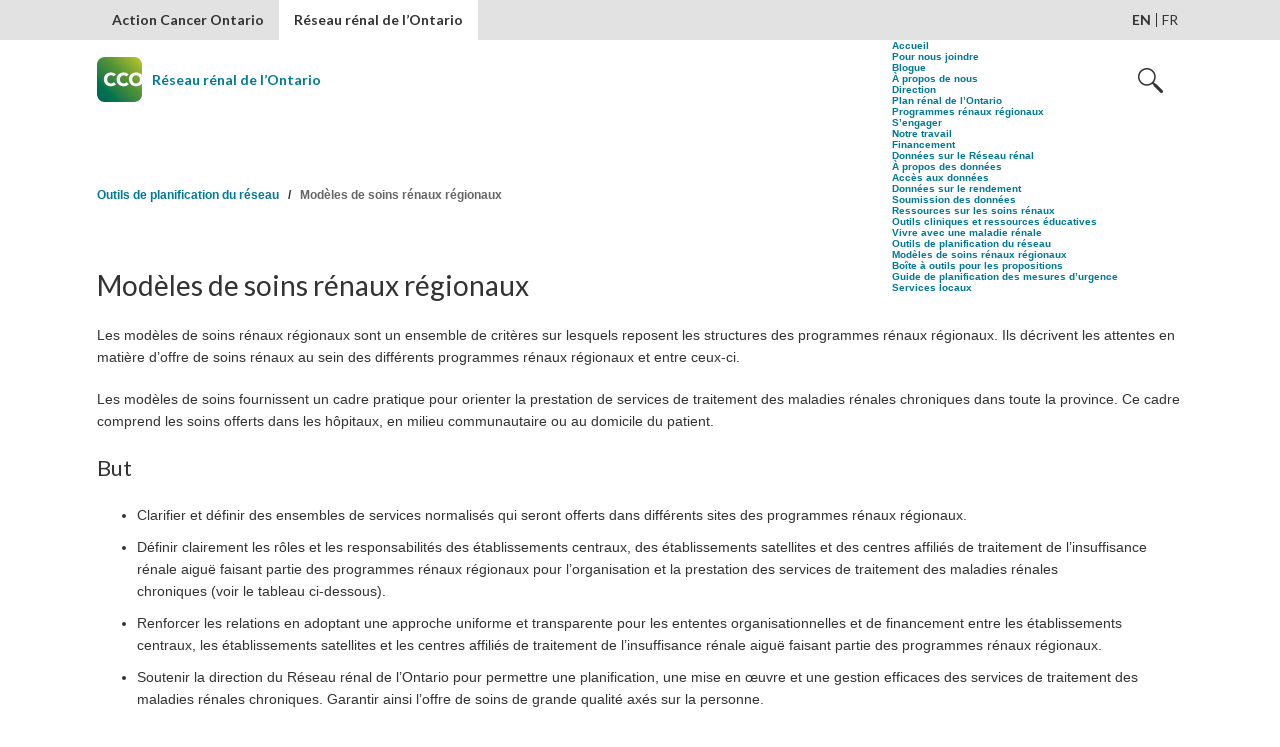

--- FILE ---
content_type: text/html; charset=utf-8
request_url: https://www.ontariorenalnetwork.ca/fr/ressources-soins-renaux/outils-planification-reseau/modeles-soins-renaux-regionaux
body_size: 9422
content:
<!DOCTYPE html>
<!--[if IEMobile 7]><html class="iem7"  lang="fr" dir="ltr"><![endif]-->
<!--[if lte IE 6]><html class="lt-ie9 lt-ie8 lt-ie7"  lang="fr" dir="ltr"><![endif]-->
<!--[if (IE 7)&(!IEMobile)]><html class="lt-ie9 lt-ie8"  lang="fr" dir="ltr"><![endif]-->
<!--[if IE 8]><html class="lt-ie9"  lang="fr" dir="ltr"><![endif]-->
<!--[if (gte IE 9)|(gt IEMobile 7)]><!--><html  lang="fr" dir="ltr" prefix="fb: http://www.facebook.com/2008/fbml content: http://purl.org/rss/1.0/modules/content/ dc: http://purl.org/dc/terms/ foaf: http://xmlns.com/foaf/0.1/ rdfs: http://www.w3.org/2000/01/rdf-schema# sioc: http://rdfs.org/sioc/ns# sioct: http://rdfs.org/sioc/types# skos: http://www.w3.org/2004/02/skos/core# xsd: http://www.w3.org/2001/XMLSchema#"><!--<![endif]-->

<head>
  <meta charset="utf-8" />
<link rel="shortcut icon" href="https://www.ontariorenalnetwork.ca/sites/renalnetwork/themes/ORN/favicon.ico" type="image/vnd.microsoft.icon" />
<meta property="og:title" content="Modèles de soins rénaux régionaux" />
<meta property="og:updated_time" content="2024-04-22T12:03:02-04:00" />
<meta property="article:published_time" content="2018-06-14T14:34:49-04:00" />
<meta property="article:modified_time" content="2024-04-22T12:03:02-04:00" />
  <title>Modèles de soins rénaux régionaux | ORN</title>

      <meta name="MobileOptimized" content="width">
    <meta name="HandheldFriendly" content="true">
    <meta name="viewport" content="width=device-width, initial-scale=1">
    <!--[if IEMobile]><meta http-equiv="cleartype" content="on"><![endif]-->

  <link rel="stylesheet" href="https://www.ontariorenalnetwork.ca/sites/renalnetwork/files/css/css_lQaZfjVpwP_oGNqdtWCSpJT1EMqXdMiU84ekLLxQnc4.css" media="all" />
<link rel="stylesheet" href="https://www.ontariorenalnetwork.ca/sites/renalnetwork/files/css/css_yrKs_TgS0Ew2oOK-k2GDXZPExokY70JXec1oG24QFMU.css" media="all" />
<link rel="stylesheet" href="https://www.ontariorenalnetwork.ca/sites/renalnetwork/files/css/css_MO6z_Ga9E5oCBvPKzs1pR8yrx4-INPb-U_zbcwHCHCA.css" media="all" />
<link rel="stylesheet" href="https://www.ontariorenalnetwork.ca/sites/renalnetwork/files/css/css_x0lUW4ZsxLSZ9r_5dvh72uaqqtJGvtorF-S8tdWPUGY.css" media="all" />
  <script src="https://www.ontariorenalnetwork.ca/sites/renalnetwork/files/js/js_eKlq84BqPkM2qe2Mjml1FWrbIxKlCX2247Pzr1cIYPQ.js"></script>
<script src="https://www.ontariorenalnetwork.ca/sites/renalnetwork/files/js/js_Pt6OpwTd6jcHLRIjrE-eSPLWMxWDkcyYrPTIrXDSON0.js"></script>
<script src="https://www.ontariorenalnetwork.ca/sites/renalnetwork/files/js/js_CVvF_uVB-grwdScGmugDEVwm6HrzIgGQiCVkqylKZyg.js"></script>
<script src="https://www.ontariorenalnetwork.ca/sites/renalnetwork/files/js/js_H4cLI1G_0G_POVnWiEdfJq6oSwOGf24qJnZVrlNaKxg.js"></script>
<script src="https://www.ontariorenalnetwork.ca/sites/renalnetwork/files/js/js_dnUBWvxPG7vJshpG8gXIKBo8Vo3cv7sDYB7unk-Bewg.js"></script>
<script src="https://www.ontariorenalnetwork.ca/sites/renalnetwork/files/googleanalytics/js?t5w26t"></script>
<script>window.dataLayer = window.dataLayer || [];function gtag(){dataLayer.push(arguments)};gtag("js", new Date());gtag("set", "developer_id.dMDhkMT", true);gtag("config", "UA-84739652-4", {"groups":"default","anonymize_ip":true});gtag("config", "G-L85DB00GVZ", {"groups":"default","anonymize_ip":true});</script>
<script>jQuery.extend(Drupal.settings, { "pathToTheme": "sites/renalnetwork/themes/ORN" });</script>
<script src="https://www.ontariorenalnetwork.ca/sites/renalnetwork/files/js/js_ck7iFu-H4FHYEOuYAW38XF6mscUWHJgsHqXB9qQkeKw.js"></script>
<script src="https://www.ontariorenalnetwork.ca/sites/renalnetwork/files/js/js_dn7lE7AwAQf7sWf7Ev1syl-rXXiM2OzvKSBWne5Xuso.js"></script>
<script>jQuery.extend(Drupal.settings, {"basePath":"\/","pathPrefix":"fr\/","setHasJsCookie":0,"ajaxPageState":{"theme":"ORN","theme_token":"gOohDSOiJP0o-BmpZ7jBR6D0xlukhkdBZLObojhHm1E","jquery_version":"1.12","jquery_version_token":"jDcakNGlNeAseS7uvELisBGkxuAHo3k4CTZftXeqVrw","css":{"modules\/system\/system.base.css":1,"modules\/system\/system.menus.css":1,"modules\/system\/system.messages.css":1,"modules\/system\/system.theme.css":1,"modules\/aggregator\/aggregator.css":1,"sites\/all\/modules\/contrib\/colorbox_node\/colorbox_node.css":1,"modules\/comment\/comment.css":1,"modules\/field\/theme\/field.css":1,"modules\/node\/node.css":1,"sites\/all\/modules\/contrib\/search\/search.css":1,"sites\/all\/modules\/contrib\/site_alert\/css\/site-alert.css":1,"modules\/user\/user.css":1,"sites\/all\/modules\/contrib\/views\/css\/views.css":1,"sites\/all\/modules\/contrib\/ckeditor_image2\/ckeditor_image2.theme.css":1,"sites\/all\/modules\/contrib\/ckeditor_image2\/ckeditor_image2.responsive.css":1,"sites\/all\/modules\/contrib\/colorbox\/styles\/default\/colorbox_style.css":1,"sites\/all\/modules\/contrib\/ctools\/css\/ctools.css":1,"sites\/all\/modules\/contrib\/easychart\/modules\/easychart_wysiwyg\/plugins\/css\/plugin.css":1,"sites\/all\/modules\/contrib\/panels\/css\/panels.css":1,"sites\/all\/modules\/contrib\/tagclouds\/tagclouds.css":1,"sites\/all\/libraries\/erta\/css\/easy-responsive-tabs.css":1,"sites\/all\/modules\/contrib\/field_collection\/field_collection.theme.css":1,"modules\/locale\/locale.css":1,"sites\/renalnetwork\/themes\/ORN\/system.menus.css":1,"sites\/renalnetwork\/themes\/ORN\/system.messages.css":1,"sites\/renalnetwork\/themes\/ORN\/system.theme.css":1,"sites\/renalnetwork\/themes\/ORN\/css\/styles.css":1,"sites\/renalnetwork\/themes\/ORN\/less\/main.css.less":1,"sites\/renalnetwork\/themes\/ORN\/css\/flexslider\/flexslider.css":1},"js":{"sites\/all\/modules\/contrib\/addthis\/addthis.js":1,"public:\/\/google_tag\/language\/google_tag.fr.script.js":1,"sites\/all\/modules\/contrib\/jquery_update\/replace\/jquery\/1.12\/jquery.min.js":1,"misc\/jquery-extend-3.4.0.js":1,"misc\/jquery-html-prefilter-3.5.0-backport.js":1,"misc\/jquery.once.js":1,"misc\/drupal.js":1,"sites\/all\/modules\/contrib\/jquery_update\/js\/jquery_browser.js":1,"misc\/form-single-submit.js":1,"misc\/ajax.js":1,"sites\/all\/modules\/contrib\/jquery_update\/js\/jquery_update.js":1,"sites\/all\/modules\/contrib\/admin_menu\/admin_devel\/admin_devel.js":1,"sites\/all\/modules\/contrib\/entityreference\/js\/entityreference.js":1,"public:\/\/languages\/fr_C_hBawbAFwSW4-cacryRIB75PRVk1E-8F5iAwi9PNMo.js":1,"sites\/all\/libraries\/colorbox\/jquery.colorbox-min.js":1,"sites\/all\/modules\/contrib\/colorbox\/js\/colorbox.js":1,"sites\/all\/modules\/contrib\/colorbox\/styles\/default\/colorbox_style.js":1,"sites\/all\/libraries\/erta\/js\/easyResponsiveTabs.js":1,"sites\/all\/modules\/contrib\/google_analytics\/googleanalytics.js":1,"https:\/\/www.ontariorenalnetwork.ca\/sites\/renalnetwork\/files\/googleanalytics\/js?t5w26t":1,"0":1,"1":1,"sites\/all\/modules\/contrib\/better_exposed_filters\/better_exposed_filters.js":1,"sites\/all\/modules\/contrib\/field_group\/field_group.js":1,"misc\/progress.js":1,"sites\/all\/modules\/contrib\/colorbox_node\/colorbox_node.js":1,"sites\/renalnetwork\/themes\/ORN\/js\/flexslider\/jquery.flexslider-min.js":1,"sites\/renalnetwork\/themes\/ORN\/js\/flexslider\/slideshow.js":1,"sites\/renalnetwork\/themes\/ORN\/js\/jquery.blockUI.js":1,"sites\/renalnetwork\/themes\/ORN\/js\/script.js":1,"sites\/renalnetwork\/themes\/ORN\/js\/html5shim.js":1,"sites\/renalnetwork\/themes\/ORN\/js\/jquery1.js":1,"sites\/renalnetwork\/themes\/ORN\/js\/jquery2.js":1,"sites\/renalnetwork\/themes\/ORN\/js\/main.min.js":1,"sites\/renalnetwork\/themes\/ORN\/js\/tags-ellipsis.js":1,"sites\/renalnetwork\/themes\/ORN\/js\/jquery.dotdotdot.min.js":1,"sites\/renalnetwork\/themes\/ORN\/js\/langChecker.js":1,"sites\/renalnetwork\/themes\/ORN\/js\/jQuery.cookie.js":1}},"colorbox":{"opacity":"0.85","current":"{current} sur {total}","previous":"\u00ab Pr\u00e9c.","next":"Suivant \u00bb","close":"Fermer","maxWidth":"98%","maxHeight":"98%","fixed":true,"mobiledetect":true,"mobiledevicewidth":"480px","file_public_path":"\/sites\/renalnetwork\/files","specificPagesDefaultValue":"admin*\nimagebrowser*\nimg_assist*\nimce*\nnode\/add\/*\nnode\/*\/edit\nprint\/*\nprintpdf\/*\nsystem\/ajax\nsystem\/ajax\/*"},"urlIsAjaxTrusted":{"\/fr\/search\/site":true,"\/fr\/search":true},"googleanalytics":{"account":["UA-84739652-4","G-L85DB00GVZ"],"trackOutbound":1,"trackMailto":1,"trackDownload":1,"trackDownloadExtensions":"7z|aac|arc|arj|asf|asx|avi|bin|csv|doc(x|m)?|dot(x|m)?|exe|flv|gif|gz|gzip|hqx|jar|jpe?g|js|mp(2|3|4|e?g)|mov(ie)?|msi|msp|pdf|phps|png|ppt(x|m)?|pot(x|m)?|pps(x|m)?|ppam|sld(x|m)?|thmx|qtm?|ra(m|r)?|sea|sit|tar|tgz|torrent|txt|wav|wma|wmv|wpd|xls(x|m|b)?|xlt(x|m)|xlam|xml|z|zip","trackColorbox":1},"better_exposed_filters":{"datepicker":false,"slider":false,"settings":[],"autosubmit":false},"field_group":{"div":"full"},"colorbox_node":{"width":"600px","height":"600px"}});</script>
      <!--[if lt IE 9]>
    <script src="/sites/all/themes/zen/js/html5-respond.js"></script>
    <![endif]-->
      <script type="text/javascript" src="//s7.addthis.com/js/300/addthis_widget.js#pubid=ra-57f66b6910454409"></script>
</head>
<body class="html not-front not-logged-in one-sidebar sidebar-second page-node page-node- page-node-60626 node-type-g-basic-template i18n-fr section-ressources-soins-renaux" >
<div id="load-wrap">
    <div class="region region-page-top">
    <noscript aria-hidden="true"><iframe src="https://www.googletagmanager.com/ns.html?id=GTM-WZZH2DX" height="0" width="0" style="display:none;visibility:hidden"></iframe></noscript>  </div>
  <div class="ie8warning">
    <div class="container">
        You are using an outdated browser. We suggest you update your browser for a better experience. <a href="http://windows.microsoft.com/En-ca/internet-explorer/download-ie" target="_blank" aria-label="Visit Microsoft�s Website">Click here</a> for update.
        <br>
        <a href="#" class="close">Close this notification.</a>
    </div>
</div>
<div class="container">
    <a href="#main-content" id="skipToMainContent">Skip to main content</a>
    <a href="#edit-nav-search" id="skipToSearch">Skip to search</a>
</div>
<div class="orn-site">
      <div class="wrapper">
                    <div class="global-nav">
                <div class="container">
                    <div id="block-menu-menu-global-navigation" class="block block-menu global-nav-menu  block-menu-menu-global-navigation first odd" role="navigation">

      
  <ul class="menu"><li class="menu__item is-leaf first leaf cancer-care-ontario"><a href="https://www.cancercareontario.ca/fr" class="menu__link">Action Cancer Ontario</a></li>
<li class="menu__item is-leaf is-active last leaf ontario-renal-network active"><a href="/fr" class="menu__link">Réseau rénal de l’Ontario</a></li>
</ul></div><div id="block-locale-language" class="block block-locale language-toggle  block-locale-language last even" role="complementary">

      
  <ul class="language-switcher-locale-url"><li class="en first"><a href="/en/kidney-care-resources/system-planning-tools/regional-renal-models-care" class="language-link" xml:lang="en" title="Regional Renal Models of Care">EN</a></li>
<li class="fr last active"><a href="/fr/ressources-soins-renaux/outils-planification-reseau/modeles-soins-renaux-regionaux" class="language-link active" xml:lang="fr" title="Modèles de soins rénaux régionaux">FR</a></li>
</ul></div>                </div>
            </div>
            <div class="clearfloat"></div>
<header class="header container" id="header" role="banner">
            <a href="/fr" title="Accueil" rel="home" class="logo" id="logo"><img src="https://www.ontariorenalnetwork.ca/sites/renalnetwork/themes/ORN/logo.png" alt="Accueil" class="header__logo-image" /><span class="cco-slogan">Réseau rénal de l’Ontario</span></a>
      
    <div class="right-panel">
        <div id="block-menu-block-1" class="block block-menu-block accessible-main-menu cco-main-nav  block-menu-block-1 first last odd" role="navigation">

      
  <div class="mobile-nav-trigger">
    <a href="" class="hamburger-icon">Open Navigation</a>
    <a href="" class="close-icon">Close Navigation</a>
</div>
<div id="richard-1" class="menu-block-wrapper menu-block-1 menu-name-main-menu parent-mlid-0 menu-level-1 scroll-container">
  <ul class="menu"><li class="menu__item is-expanded first expanded menu-mlid-16146"><a href="/fr" class="menu__link">Accueil</a><ul class="menu"><li class="menu__item is-leaf first leaf menu-mlid-18621"><a href="/fr/node/58116" class="menu__link">Pour nous joindre</a></li>
<li class="menu__item is-leaf last leaf menu-mlid-18651"><a href="/fr/blog" class="menu__link">Blogue</a></li>
</ul></li>
<li class="menu__item is-expanded expanded menu-mlid-18626"><a href="/fr/a-propos" class="menu__link">À propos de nous</a><ul class="menu"><li class="menu__item is-leaf is-parent first leaf has-children menu-mlid-18656"><a href="/fr/a-propos/direction-provinciale" class="menu__link">Direction</a></li>
<li class="menu__item is-leaf leaf menu-mlid-18666"><a href="/fr/planrenal-2019-2023" class="menu__link">Plan rénal de l’Ontario</a></li>
<li class="menu__item is-leaf is-parent leaf has-children menu-mlid-18671"><a href="/fr/a-propos/programmes-renaux-regionaux" class="menu__link">Programmes rénaux régionaux</a></li>
<li class="menu__item is-leaf is-parent leaf has-children menu-mlid-18676"><a href="/fr/a-propos-de-nous/s-engager" class="menu__link">S’engager</a></li>
<li class="menu__item is-leaf is-parent leaf has-children menu-mlid-18681"><a href="/fr/a-propos/notre-travail" class="menu__link">Notre travail</a></li>
<li class="menu__item is-leaf last leaf menu-mlid-18686"><a href="/fr/a-propos-de-nous/financement" class="menu__link">Financement</a></li>
</ul></li>
<li class="menu__item is-expanded expanded menu-mlid-18631"><a href="/fr/donnees-du-reseau-renal" class="menu__link">Données sur le Réseau rénal</a><ul class="menu"><li class="menu__item is-leaf is-parent first leaf has-children menu-mlid-18691"><a href="/fr/donnees-du-reseau-renal/a-propos-des-donnees" class="menu__link">À propos des données</a></li>
<li class="menu__item is-leaf leaf menu-mlid-18696"><a href="/fr/donnees-du-reseau-renal/acces-aux-donnees" class="menu__link">Accès aux données</a></li>
<li class="menu__item is-leaf leaf menu-mlid-18771"><a href="/fr/donnees-du-reseau-renal/donnees-rendement" class="menu__link">Données sur le rendement</a></li>
<li class="menu__item is-leaf last leaf menu-mlid-19011"><a href="/fr/donnees-reseau-renal/soumission-donnees" class="menu__link">Soumission des données</a></li>
</ul></li>
<li class="menu__item is-expanded expanded menu-mlid-18636"><a href="/fr/ressources-soins-renaux" class="menu__link">Ressources sur les soins rénaux</a><ul class="menu"><li class="menu__item is-leaf is-parent first leaf has-children menu-mlid-19021"><a href="/fr/kidney-care-resources/clinical-tools" class="menu__link">Outils cliniques et ressources éducatives</a></li>
<li class="menu__item is-leaf is-parent last leaf has-children menu-mlid-18731"><a href="/fr/ressources-sur-les-soins-renaux/vivre-avec-une-maladie-renale-chronique" class="menu__link">Vivre avec une maladie rénale</a></li>
</ul></li>
<li class="menu__item is-expanded is-active-trail expanded active-trail menu-mlid-18641"><a href="/fr/ressources-soins-renaux/outils-planification-reseau" class="menu__link is-active-trail active-trail">Outils de planification du réseau</a><ul class="menu"><li class="menu__item is-leaf is-active-trail is-active first leaf active-trail active menu-mlid-19031"><a href="/fr/ressources-soins-renaux/outils-planification-reseau/modeles-soins-renaux-regionaux" class="menu__link is-active-trail active-trail active">Modèles de soins rénaux régionaux</a></li>
<li class="menu__item is-leaf leaf menu-mlid-19041"><a href="/fr/system-planning-tools/proposal-toolkit" class="menu__link">Boîte à outils pour les propositions</a></li>
<li class="menu__item is-leaf last leaf menu-mlid-19051"><a href="/fr/system-planning-tools/emergency-planning-guide" class="menu__link">Guide de planification des mesures d’urgence</a></li>
</ul></li>
<li class="menu__item is-leaf last leaf menu-mlid-18646"><a href="/fr/services-locaux" class="menu__link">Services locaux</a></li>
</ul></div></div>        <div class="search cco-header-search" role="search">
            <a href="javascript;:" class="search-icon">Open Search</a>
            <a href="javascript;:" class="close-icon">Close Search</a>
            <div class="mobile-nav-trigger">
                <a href="javascript;:" class="hamburger-icon">Open Navigation</a>
                <a href="javascript;:" class="close-icon">Close Navigation</a>
            </div>
            <div class="scroll-container">
                <div class="level2 searchlevel">
                    <div class="global-search-block">
                        <form action="/fr/search" method="get" id="views-exposed-form-search-two-page" accept-charset="UTF-8"><div><div class="views-exposed-form">
  <div class="views-exposed-widgets clearfix">
          <div id="edit-nav-search-wrapper" class="views-exposed-widget views-widget-filter-search_api_views_fulltext">
                        <div class="views-widget">
          <div class="form-item form-type-textfield form-item-nav-search">
 <input type="text" id="edit-nav-search" name="nav-search" value="" size="30" maxlength="128" class="form-text" />
</div>
        </div>
              </div>
              <div class="views-exposed-widget views-widget-sort-by">
        <div class="form-item form-type-select form-item-sort-by">
  <label for="edit-sort-by">Trier par </label>
 <select id="edit-sort-by" name="sort_by" class="form-select"><option value="search_api_relevance" selected="selected">Most Relevant</option><option value="title">Letter (A-Z)</option><option value="field_gl_guideline_date">Most Recent</option></select>
</div>
      </div>
      <div class="views-exposed-widget views-widget-sort-order">
              </div>
                <div class="views-exposed-widget views-submit-button">
      <input type="submit" id="edit-submit-search-two" value="Appliquer" class="form-submit" />    </div>
      </div>
</div>
</div></form>                    </div>
                </div>
            </div>
        </div>
    </div><!-- close right-panel -->
</header>
<div class="clearfloat"></div> 
<div id="main" class="generic-page">
                                <div class="container">
            <nav class="breadcrumb" role="navigation"><h2 class="element-invisible">Vous êtes ici</h2><ol><li><a href="/fr/ressources-soins-renaux/outils-planification-reseau">Outils de planification du réseau</a>&nbsp;&nbsp; / &nbsp;&nbsp;</li><li><a href="/fr/ressources-soins-renaux/outils-planification-reseau/modeles-soins-renaux-regionaux" class="active">Modèles de soins rénaux régionaux</a></li></ol></nav>        </div><!-- close container -->
        <div class="ts-breaker">
    </div><!-- close ts-breaker -->
        <div class="container search-form-container">
        <div class="search-form-wrapper">
        </div>
    </div>
        <div id="content" class="main-content column container" role="main">
                <div class=" page-content content-container">
                <a id="main-content"></a>
                        <div  class="main-container" >
                                                            <h1 class="page__title title" id="page-title">Modèles de soins rénaux régionaux</h1>
                                                                                                        


  <div class="field-collection-container clearfix">              <div class="field-collection-view clearfix view-mode-full field-collection-view-final"><div  about="/fr/field-collection/field-main-content/10731">
  <div class="content">
                  <p>Les modèles de soins rénaux régionaux sont un ensemble de critères sur lesquels reposent les structures des programmes rénaux régionaux. Ils décrivent les attentes en matière d’offre de soins rénaux au sein des différents programmes rénaux régionaux et entre ceux-ci.</p>
<p>Les modèles de soins fournissent un cadre pratique pour orienter la prestation de services de traitement des maladies rénales chroniques dans toute la province. Ce cadre comprend les soins offerts dans les hôpitaux, en milieu communautaire ou au domicile du patient.</p>
<h2>But</h2>
<ul>
<li>Clarifier et définir des ensembles de services normalisés qui seront offerts dans différents sites des programmes rénaux régionaux.</li>
<li>Définir clairement les rôles et les responsabilités des établissements centraux, des établissements satellites et des centres affiliés de traitement de l’insuffisance rénale aiguë faisant partie des programmes rénaux régionaux pour l’organisation et la prestation des services de traitement des maladies rénales chroniques (voir le tableau ci-dessous).</li>
<li>Renforcer les relations en adoptant une approche uniforme et transparente pour les ententes organisationnelles et de financement entre les établissements centraux, les établissements satellites et les centres affiliés de traitement de l’insuffisance rénale aiguë faisant partie des programmes rénaux régionaux.</li>
<li>Soutenir la direction du Réseau rénal de l’Ontario pour permettre une planification, une mise en œuvre et une gestion efficaces des services de traitement des maladies rénales chroniques. Garantir ainsi l’offre de soins de grande qualité axés sur la personne.</li>
</ul>
<table border="1" cellpadding="0" cellspacing="0" style="width:100%;" title="Requirements for Hubs, Satellites and AKI Affiliates" width="0">
<caption>Exigences pour les établissements centraux, les établissements satellites et les centres affiliés de traitement de l’insuffisance rénale aiguë</caption>
<thead>
<tr>
<th style=""><b>CRITÈRES</b></th>
<th style=""><b>EXIGENCES POUR LES ÉTABLISSEMENTS CENTRAUX</b></th>
<th style=""><b>EXIGENCES POUR LES ÉTABLISSEMENTS SATELLITES</b></th>
<th style=""><b>EXIGENCES POUR LES  CENTRES AFFILIÉS DE TRAITEMENT DE L’INSUFFISANCE RÉNALE AIGUË</b></th>
</tr>
</thead>
<tbody>
<tr>
<td><b>Soins rénaux et autres services cliniques</b></td>
<td>
<ul>
<li>Hémodialyse en établissement</li>
<li>Dialyse à domicile</li>
<li>Dialyse d’urgence</li>
<li>Clinique ambulatoire</li>
<li>Accès corporel</li>
</ul>
</td>
<td>
<ul>
<li>Hémodialyse en établissement</li>
<li>Peuvent offrir d’autres services sous la supervision de l’établissement central</li>
</ul>
</td>
<td>
<ul>
<li>Dialyse d’urgence</li>
</ul>
</td>
</tr>
<tr>
<td><b>Population de patients</b></td>
<td>
<ul>
<li>Tous les cas quelle que soit la complexité</li>
</ul>
</td>
<td>
<ul>
<li>Patients dont la prise en charge est appropriée sur le plan médical (défini par l’établissement central)</li>
</ul>
</td>
<td>
<ul>
<li>Patients atteints d’une insuffisance rénale aiguë</li>
</ul>
</td>
</tr>
<tr>
<td><b>Personnel clinique</b></td>
<td>
<ul>
<li>Néphrologue sur place</li>
<li>Professions paramédicales sur place</li>
</ul>
</td>
<td>
<ul>
<li>Néphrologue de garde</li>
<li>Accès à des services paramédicaux</li>
</ul>
</td>
<td>
<ul>
<li>Néphrologue de garde</li>
</ul>
</td>
</tr>
<tr>
<td><b>Qualité et administration</b></td>
<td>
<ul>
<li>Établissement de normes et politiques de qualité, supervision administrative</li>
</ul>
</td>
<td>
<ul>
<li>Respect des normes et politiques établies par l’établissement central</li>
</ul>
</td>
<td>
<ul>
<li>Respect des normes et politiques établies par l’établissement central</li>
<li>Supervision par le service de néphrologie de l’établissement central</li>
</ul>
</td>
</tr>
<tr>
<td><b>Infrastructure</b></td>
<td>
<ul>
<li>Achat de machines</li>
</ul>
</td>
<td>
<ul>
<li>Entretien possible</li>
</ul>
</td>
<td>
<ul>
<li>Achat de machines</li>
</ul>
</td>
</tr>
<tr>
<td><b>Financement</b></td>
<td>
<ul>
<li>Gestion des fonds et des risques financiers</li>
<li>Transfert de fonds vers les établissements satellites et les centres affiliés de traitement de l’insuffisance rénale aiguë</li>
</ul>
</td>
<td>
<ul>
<li>Risques financiers limités</li>
</ul>
</td>
<td>
<ul>
<li>Financement dépendant du modèle</li>
</ul>
</td>
</tr>
</tbody>
</table>
        </div>
</div>
</div>      </div><div class="field field-name-field-tabs field-type-field-collection field-label-hidden tab-group cco-tab clearfix">
    </div>
<div class="field field-name-field-vertical-tabs field-type-field-collection field-label-hidden vert-tab-group cco-vtab clearfix">
    </div>

                    </div><!-- close main container -->
    </div><!-- close page-content -->
            <aside class="sidebar right-siderail">
              <section class="region region-sidebar-second column sidebar">
    <div class="field-collection-container clearfix"><div id="block-fieldblock-node-g-basic-template-default-field-right-sidebar-section" class="block block-fieldblock  block-fieldblock-87067dfa576014e5960501dd855f68e9 first last odd">

      
                <div class="field-collection-view clearfix view-mode-full field-collection-view-final"><div  about="/fr/field-collection/field-right-sidebar-section/10736">
  <div class="content">
      </div>
</div>
</div>      </div></div>  </section>
        </aside>
            </div><!-- close container -->
    <div class="bottom-break">
    </div><!-- close bottom-break-->
</div><!-- close generic-page -->
<div class="clearfloat"></div>
<footer>
<div class="footer-bar">
    <div class="container">
        <div class="beta-form-trigger-wrapper" id="feedback-footer-trigger"><a class="colorbox-node" data-inner-height="600" data-inner-width="600" href="/node/60546?width=600&amp;height=600" role="link">Feedback</a></div>        <div class="footer-tip desktop">
        Vous visitez le site Web du <strong>Réseau rénal de l’Ontario</strong> 
    <span class="popup modal-trigger" tabindex="">
        <a href="javascript:;" class="popup-trigger jquery-once-1-processed jquery-once-2-processed" aria-expanded="false"><span class="question-icon">CCO tips</span></a><button class="accessible-popup" aria-expanded="false">Open<span class="visuallyHidden"> CCO tips</span></button><button class="accessible-popup collapse" aria-expanded="false">Close<span class="visuallyHidden"> CCO tips</span></button><button class="accessible-popup" aria-expanded="false">Open<span class="visuallyHidden"> CCO tips</span><span class="visuallyHidden"> CCO tips</span></button><button class="accessible-popup collapse" aria-expanded="false">Close<span class="visuallyHidden"> CCO tips</span><span class="visuallyHidden"> CCO tips</span></button><button class="accessible-popup" aria-expanded="false">Open<span class="visuallyHidden"> CCO tips</span><span class="visuallyHidden"> CCO tips</span><span class="visuallyHidden"> CCO tips</span></button><button class="accessible-popup collapse" aria-expanded="false">Close<span class="visuallyHidden"> CCO tips</span><span class="visuallyHidden"> CCO tips</span><span class="visuallyHidden"> CCO tips</span></button><button class="accessible-popup" aria-expanded="false">Open<span class="visuallyHidden"> CCO tips</span><span class="visuallyHidden"> CCO tips</span><span class="visuallyHidden"> CCO tips</span><span class="visuallyHidden"> CCO tips</span></button><button class="accessible-popup collapse" aria-expanded="false">Close<span class="visuallyHidden"> CCO tips</span><span class="visuallyHidden"> CCO tips</span><span class="visuallyHidden"> CCO tips</span><span class="visuallyHidden"> CCO tips</span></button><button class="accessible-popup" aria-expanded="false">Open<span class="visuallyHidden"> CCO tips</span><span class="visuallyHidden"> CCO tips</span><span class="visuallyHidden"> CCO tips</span><span class="visuallyHidden"> CCO tips</span><span class="visuallyHidden"> CCO tips</span></button><button class="accessible-popup collapse" aria-expanded="false">Close<span class="visuallyHidden"> CCO tips</span><span class="visuallyHidden"> CCO tips</span><span class="visuallyHidden"> CCO tips</span><span class="visuallyHidden"> CCO tips</span><span class="visuallyHidden"> CCO tips</span></button><button class="accessible-popup" aria-expanded="false">Open<span class="visuallyHidden"> CCO tips</span><span class="visuallyHidden"> CCO tips</span><span class="visuallyHidden"> CCO tips</span><span class="visuallyHidden"> CCO tips</span><span class="visuallyHidden"> CCO tips</span><span class="visuallyHidden"> CCO tips</span></button><button class="accessible-popup collapse" aria-expanded="false">Close<span class="visuallyHidden"> CCO tips</span><span class="visuallyHidden"> CCO tips</span><span class="visuallyHidden"> CCO tips</span><span class="visuallyHidden"> CCO tips</span><span class="visuallyHidden"> CCO tips</span><span class="visuallyHidden"> CCO tips</span></button>
        <span class="popup-content" aria-hidden="true" style="">
            <span class="content-container">
                <em class="title" tabindex="-1">COMPRENDRE CCO</em>
                <a href="" class="close jquery-once-1-processed jquery-once-2-processed">Close reference</a>
                <span class="scroll-container">
                    <span class="content">
                        
                        <div class="content-block cco-main">
                            <p class="heading">Action Cancer Ontario</p>
                            <p class="content">Action Cancer Ontario est une division de CCO et le principal conseiller du gouvernement de l’Ontario en matière de cancérologie.</p>
                             <p><a href="https://www.cancercareontario.ca" target="_blank" class="jquery-once-2-processed external jquery-once-3-processed">Visitez la page d’Action Cancer <span class="no-wrap-icon">Ontario<span class="new-window-icon">Opens in a new window</span></span></a></p>
                        </div>
                        <span class="content-block cco-orn">
                            <p class="heading">Réseau rénal de l’Ontario</p>
                            <p class="content">Le Réseau rénal de l’Ontario est une division de CCO qui conseille le gouvernement de l’Ontario sur les maladies rénales chroniques.</p>
                        </span>
                    </span>
                </span>
            </span>
            <span class="arrow"></span>
        </span>
    </span>        </div>
        <div class="language-toggle mobile">
                        <ul class="language-switcher-locale-url"><li class="en first"><a href="/en/kidney-care-resources/system-planning-tools/regional-renal-models-care" class="language-link" xml:lang="en" title="Regional Renal Models of Care">EN</a></li>
<li class="fr last active"><a href="/fr/ressources-soins-renaux/outils-planification-reseau/modeles-soins-renaux-regionaux" class="language-link active" xml:lang="fr" title="Modèles de soins rénaux régionaux">FR</a></li>
</ul>        </div>
        <div class="socialMedia">
         
           <div class="block-image">
    <a href="https://twitter.com/OntarioHealthOH" class="imageblock-link" target="_self"><img class="imageblock-image" typeof="foaf:Image" src="https://www.ontariorenalnetwork.ca/sites/renalnetwork/files/imageblock/icon_social_twitter.png" alt="Twitter opens in a new window." title="Visit or Twitter page. Page opens in a new window." /></a>  </div>

           <div class="block-image">
    <a href="https://ca.linkedin.com/company/ontariohealth" class="imageblock-link" target="_blank"><img class="imageblock-image" typeof="foaf:Image" src="https://www.ontariorenalnetwork.ca/sites/renalnetwork/files/imageblock/icon_social_linkedin.png" alt="LinkedIn, opens in a new window." title="Visit our LinkedIn page. Opens in a new window." /></a>  </div>

           <div class="block-image">
    <a href="/fr/blog/feed" class="imageblock-link" target="_blank"><img class="imageblock-image" typeof="foaf:Image" src="https://www.ontariorenalnetwork.ca/sites/renalnetwork/files/imageblock/icon_social_rss.png" alt="Blog RSS Feed" title="Subscribe to our Blog RSS Feed" /></a>  </div>

        </div>
    </div><!-- close container -->
</div><!-- close footer-bar -->
<div class="container">
    <div class="sitemap">
    <ul class="menu"><li class="menu__item is-expanded first expanded"><span class="menu__link nolink" tabindex="0">Réseau rénal de l’Ontario</span><ul class="menu"><li class="menu__item is-leaf first leaf"><a href="/fr/a-propos" class="menu__link">À propos de nous</a></li>
<li class="menu__item is-leaf leaf"><a href="/fr/planrenal-2019-2023" class="menu__link">Plan rénal de l’Ontario</a></li>
<li class="menu__item is-leaf leaf"><a href="/fr/a-propos/notre-travail" class="menu__link">Notre travail</a></li>
<li class="menu__item is-leaf leaf"><a href="/fr/a-propos-de-nous/s-engager" class="menu__link">Bénévolat</a></li>
<li class="menu__item is-leaf last leaf"><a href="/fr/blog" class="menu__link">Blogue</a></li>
</ul></li>
<li class="menu__item is-expanded expanded"><span class="menu__link nolink" tabindex="0">Ressources pour</span><ul class="menu"><li class="menu__item is-leaf first leaf"><a href="/fr/ressources-recommandees-patients-familles" class="menu__link">Patients et familles</a></li>
<li class="menu__item is-leaf last leaf"><a href="/fr/recommended-resources-nurses" class="menu__link">Personnel infirmier</a></li>
</ul></li>
<li class="menu__item is-expanded expanded"><span class="menu__link nolink" tabindex="0">Données</span><ul class="menu"><li class="menu__item is-leaf first last leaf"><a href="/fr/donnees-du-reseau-renal/acces-aux-donnees" class="menu__link">Accès aux données</a></li>
</ul></li>
<li class="menu__item is-expanded expanded"><span class="menu__link nolink" tabindex="0">Outils cliniques</span><ul class="menu"><li class="menu__item is-leaf first leaf"><a href="/fr/ressources-sur-les-soins-renaux/outils-cliniques/dialyse-a-domicile/fiches-d-information-sur-l-alimentation" class="menu__link">Fiches d’information sur l’alimentation</a></li>
<li class="menu__item is-leaf leaf"><a href="/fr/kidney-care-resources/clinical-tools/glomerulonephritis/medications-for-glomerulonephritis" class="menu__link">Médicaments contre la glomérulonéphrite</a></li>
<li class="menu__item is-leaf last leaf"><a href="/fr/kidney-care-resources/clinical-tools" class="menu__link">Outils pour les soins palliatifs</a></li>
</ul></li>
<li class="menu__item is-expanded last expanded"><span class="menu__link nolink" tabindex="0">Traitements et services</span><ul class="menu"><li class="menu__item is-leaf first leaf"><a href="/fr/ressources-sur-les-soins-renaux/vivre-avec-une-maladie-renale-chronique/a-propos-de-la-dialyse" class="menu__link">Dialyse</a></li>
<li class="menu__item is-leaf leaf"><a href="/fr/ressources-sur-les-soins-renaux/vivre-avec-une-maladie-renale-chronique/a-propos-de-la-greffe" class="menu__link">Greffe</a></li>
<li class="menu__item is-leaf leaf"><a href="/fr/ressources-sur-les-soins-renaux/outils-cliniques/vivre-avec-une-maladie-renale-chronique/a-propos-des-soins-conservateurs" class="menu__link">Soins conservateurs intégrés</a></li>
<li class="menu__item is-leaf leaf"><a href="/fr/ressources-soins-renaux/vivre-avec-une-maladie-renale-chronique/a-propos-des-soins-palliatifs" class="menu__link">Soins palliatifs</a></li>
<li class="menu__item is-leaf last leaf"><a href="/fr/services-locaux" class="menu__link">Trouver des services locaux</a></li>
</ul></li>
</ul> 
    </div>
    <div class="footer-links">
        <ul class="menu"><li class="menu__item is-leaf first leaf"><a href="https://www.ccohealth.ca/fr/carrieres" class="menu__link">Carrières</a></li>
<li class="menu__item is-leaf leaf"><a href="https://www.ccohealth.ca/fr/modalites" class="menu__link">Modalités</a></li>
<li class="menu__item is-leaf leaf"><a href="https://ontariohealth.ca/fr/a-propos/confidentialite" class="menu__link">Confidentialité</a></li>
<li class="menu__item is-leaf leaf"><a href="https://www.ccohealth.ca/fr/accessibilite" class="menu__link">Accessibilité</a></li>
<li class="menu__item is-leaf last leaf"><a href="/fr/node/58116" class="menu__link">Pour nous joindre</a></li>
</ul> 
    </div>
    <div class="footerLogo">
          <div class="block-image">
    <a href="/fr" class="imageblock-link" target="_self"><img class="imageblock-image" typeof="foaf:Image" src="https://www.ontariorenalnetwork.ca/sites/renalnetwork/files/imageblock/footer-logo-black-fr.png" alt="" /></a>  </div>

        
    </div>
    <div class="legal">
    <div class="entity entity-bean bean-block-text clearfix" about="/fr/block/disclaimer-fr">
      <div class="content">
                  <p><b>Clause de non-responsabilité:</b></p>
<p>Les renseignements figurant sur ce site Web ne sont fournis qu’à titre informatif et ne doivent pas remplacer un avis médical. Consultez toujours votre fournisseur de soins de santé en cas de questions ou d’inquiétudes. L’utilisation des renseignements figurant sur ce site Web ne crée pas de relations médecin-patient entre Action Cancer Ontario et vous-même.</p>
<p>Action Cancer Ontario s’engage à ce que les personnes atteintes d’handicap puissent avoir accès aux services et aux communications. Pour recevoir des renseignements relatifs à ce site Web sous un autre format, veuillez communiquer avec le service des Communications d’Action Cancer Ontario au : 1-855-460-2647, ATS 1-800-855-0511, ou <a class="jquery-once-2-processed" href="mailto:OH-CCO_legalandprivacyoffice@cancercare.on.ca">par courriel</a>.</p>
        </div>
</div>
    </div>
</div><!-- close container -->
</footer>
      </div><!-- close wrapper -->
</div> <!-- close parent site -->
  <script src="https://www.ontariorenalnetwork.ca/sites/renalnetwork/files/js/js_MLVgtzZ1ORq9krYqkeOsRay6ou_T-0QZytivuM9tTT8.js"></script>
      <div class="modal" role="dialog" style="visibility: hidden;"><a href="#" class="close">Close</a>
        <div class="modal-content">
        </div>
    </div>
</div><!-- close load wrap -->
  <script>
        $(document).ready(function()
        {
            $(' .gallery-thumbs ul').removeAttr('style');
            $('#load-wrap').css('display', 'block');
            CCO.init();
        });
  </script>
</body>
</html>


--- FILE ---
content_type: text/css
request_url: https://www.ontariorenalnetwork.ca/sites/renalnetwork/files/css/css_x0lUW4ZsxLSZ9r_5dvh72uaqqtJGvtorF-S8tdWPUGY.css
body_size: 34364
content:
@import url(//fonts.googleapis.com/css?family=Lato:300,400,700,400italic);.lato{font-family:'Lato',sans-serif;font-weight:400;}.bold{font-weight:700;}.light{font-weight:300;}.arial{font-family:Arial;}html,body,div,span,applet,object,iframe,h1,h2,h3,h4,h5,h6,p,blockquote,pre,a,abbr,acronym,address,big,cite,code,del,dfn,em,img,ins,kbd,q,s,samp,small,strike,strong,sub,sup,tt,var,b,u,i,center,dl,dt,dd,ol,ul,li,fieldset,form,label,legend,table,caption,tbody,tfoot,thead,tr,th,td,article,aside,canvas,details,embed,figure,figcaption,footer,header,hgroup,menu,nav,output,ruby,section,summary,time,mark,audio,video,.field-collection-container,.field-collection-view{margin:0;padding:0;border:0;font-size:100%;font:inherit;vertical-align:baseline;}article,aside,details,figcaption,figure,footer,header,hgroup,menu,nav,section{display:block;}body{line-height:1;}ol,ul{list-style:none;}blockquote,q{quotes:none;}blockquote:before,blockquote:after,q:before,q:after{content:'';content:none;}table{border-collapse:collapse;border-spacing:0;}#load-wrap{display:none;}.link-blue{color:#326295;}.orn-site .link-blue{color:#007994;}.box-shadow{box-shadow:7px 6px 27px -7px rgba(0,0,0,0.75);}.clearfix:after{content:"";display:block;clear:both;}:empty{margin:0;padding:0;}.node-type-pathway-test .hidden-json{display:none;}.backtotop{color:#e76818;font-family:Arial;font-weight:bold;font-size:14px;font-size:1.4rem;}.orn-site .backtotop{color:#6b2e6e;}.backtotop .icon{width:12px;vertical-align:middle;position:relative;top:-1px;margin-right:6px;}.backtotop a{margin-left:5px;color:#e76818;}.orn-site .backtotop a{color:#6b2e6e;}#btt-btn{visibility:hidden;display:none;color:#333;font-family:'Lato',sans-serif;font-weight:normal;font-size:14px;font-size:1.4rem;line-height:normal;border:1px solid #bbb;background-color:#fff;text-align:center;right:50px;text-transform:uppercase;padding:4px 10px;}#btt-btn.show{visibility:visible;display:block;}#btt-btn.btt-scroll{position:fixed;bottom:50px;}#btt-btn.btt-stop{position:absolute;bottom:600px;}#btt-btn:hover,#btt-btn:focus{text-decoration:none;background-color:#f1f1f1;}#btt-btn::before{content:"\2191";display:block;height:25px;padding-bottom:7px;font-size:20px;}.sticky{display:block;}.icon{background-size:auto;background-repeat:no-repeat;background-position:0 3px;padding-left:43px;display:inline-block;}.icon.pdf,.icon.doc,.icon.ppt,.icon.xls,.icon.csv{background-size:auto !important;background-position:7px 50%;}.icon.pdf{background-image:url(/sites/renalnetwork/themes/ORN/images/icons/pdf.png);}.icon.doc{background-image:url(/sites/renalnetwork/themes/ORN/images/icons/doc.png);}.icon.ppt{background-image:url(/sites/renalnetwork/themes/ORN/images/icons/ppt.png);}.icon.xls{background-image:url(/sites/renalnetwork/themes/ORN/images/icons/xls.png);}.icon.csv{background-image:url(/sites/renalnetwork/themes/ORN/images/icons/csv.png);}.icon.pdfBTN,.icon.docBTN,.icon.pptBTN,.icon.xlsBTN,.icon.csvBTN{padding:15px 32px 15px 65px !important;background-size:auto !important;background-position:12px 50%;}.icon.pdfBTN{padding:15px 32px 15px 65px;background-size:auto;background-image:url(/sites/renalnetwork/themes/ORN/images/icons/button-pdf.png);}.icon.docBTN{background-image:url(/sites/renalnetwork/themes/ORN/images/icons/button-doc.png);}.icon.pptBTN{background-image:url(/sites/renalnetwork/themes/ORN/images/icons/button-ppt.png);}.icon.xlsBTN{background-image:url(/sites/renalnetwork/themes/ORN/images/icons/button-xls.png);}.icon.csvBTN{background-image:url(/sites/renalnetwork/themes/ORN/images/icons/button-csv.png);}.icon.download,.icon.play,.icon.newtab{background-position:17px 50%;}.btn.icon.download,.btn.icon.play,.btn.icon.newtab{padding:13.5px 42px;}.icon.download{background-image:url(/sites/renalnetwork/themes/ORN/images/download-icon-blue.png);}.icon.play{background-image:url(/sites/renalnetwork/themes/ORN/images/play-icon.png);}.icon.newtab{background-image:url(/sites/renalnetwork/themes/ORN/images/newWindow-icon-ccoblue.png);background-size:13px auto;left:1px;top:-2px;}.orn-site .icon{}.orn-site .icon.download{background-image:url(/sites/renalnetwork/themes/ORN/images/ORN_Icons/icon_download.png);}.orn-site .icon.newtab{background-image:url(/sites/renalnetwork/themes/ORN/images/ORN_Icons/icon_new_window.png);}.new-window-icon{width:11px;height:11px;position:relative;vertical-align:middle;top:-2px;margin-left:7px;text-indent:-9999px;display:inline-block;background:url(/sites/renalnetwork/themes/ORN/images/newWindow-icon.png) center center no-repeat;background-size:11px auto;}.annotations{width:100%;float:left;}.annotations a.annotation{width:100%;float:left;position:relative;margin-top:15px;box-sizing:border-box;}.annotations a.annotation:first-child{margin-top:0;}.annotations a.annotation .icon-container,.annotations a.annotation .content .heading{font-size:16px;font-size:1.6rem;color:#326295;line-height:26px;}.orn-site .annotations a.annotation .icon-container,.orn-site .annotations a.annotation .content .heading{color:#007994;}.annotations a.annotation .icon-container{width:27px;box-sizing:border-box;float:left;font-size:18px;font-size:1.8rem;position:absolute;top:0;left:0;}.annotations a.annotation .content{width:100%;padding-left:25px;float:left;box-sizing:border-box;}.annotations a.annotation .content .heading{font-family:Arial;font-weight:bold;font-size:14px;font-size:1.4rem;display:block;margin-bottom:3px;line-height:22px;}.annotations a.annotation .content p{font-size:13px;font-size:1.3rem;line-height:20px;}.annotations a.annotation:hover .content .heading,.annotations a.annotation:focus .content .heading{text-decoration:underline;}#autocomplete{background:#ffffff;text-align:left;padding:5px;}.clearfloat{clear:both;}.offscreen{position:absolute;left:-10000px;top:-10000px;display:block;visibility:visible;opacity:1;max-height:none;min-height:0;max-width:none;min-width:0;-webkit-transition:none;transition:none;}.visuallyHidden{border:0;clip:rect(0 0 0 0);height:1px;margin:-1px;overflow:hidden;padding:0;position:absolute;width:1px;}.stick{display:inline-block;}.ajax-progress{margin-right:-19px;}.ajax-progress .throbber{background:transparent url(/sites/renalnetwork/themes/ORN/images/throbber.gif) no-repeat 0px center;background-size:cover;float:none;padding:0 !important;height:30px;width:30px;display:inline-block !important;margin-top:10px !important;}.search-form-container .ajax-progress{margin-right:-19px;}.search-form-container .ajax-progress .throbber{float:none;position:absolute;top:-15px;left:-137px;}html.js input.form-autocomplete{background:none;background-color:#ffffff;}html.js input.throbbing{background:#ffffff url(/sites/renalnetwork/themes/ORN/images/throbber.gif) no-repeat 0px center;background-size:30px;}.blockOverlay{background-color:#e2e2e2 !important;opacity:0 !important;}.hasAside{padding-left:300px;position:relative;z-index:1;}.first-sidebar{width:280px;box-sizing:border-box;float:left;display:block;position:relative;z-index:10;}.first-sidebar .desktop{margin-bottom:20px;}html{font-size:62.5%;min-width:320px;box-sizing:border-box;width:100%;top:0;left:0;-webkit-transition:left 0.6s ease,right 0.6s ease;transition:left 0.6s ease,right 0.6s ease;position:relative;}html.showLeft{position:fixed;left:270px;overflow:hidden;right:auto;}html.mobie-nav.showRight,html.showRight.mobile-nav{position:fixed;left:-270px;overflow:hidden;}*,*:before,*:after{box-sizing:inherit;}body{font-family:Arial,Helvetica,sans-serif;text-size-adjust:none;-webkit-text-size-adjust:none;line-height:normal;}main#mainContent{width:100%;float:left;}.tabs-primary,.field-collection-view-links,.action-links{list-style:none;}.tabs-primary li,.field-collection-view-links li,.action-links li{display:inline;padding:0 9px 0 6px;border-right:1px solid #b8b8b8;}.tabs-primary li:last-child,.field-collection-view-links li:last-child,.action-links li:last-child{border-right:none;}.ie8warning{width:100%;line-height:1.3;background:#df4b27;font-family:Arial;font-weight:bold;font-size:13px;font-size:1.3rem;color:#ffffff;padding:15px 0;display:none;position:relative;}.ie8warning.close{display:none;}.ie8warning .container{padding-right:50px;}.ie8warning a{font-family:Arial;font-weight:bold;font-size:13px;font-size:1.3rem;color:#ffffff;text-decoration:underline;}.lt-ie9 .ie8warning{display:block;}.lt-ie9 .ie8warning.close{display:none;}.ie8warning .close{text-indent:-9999px;position:absolute;top:10px;right:15px;width:30px;height:30px;background-size:30px auto;background-repeat:no-repeat;background-image:url(/sites/renalnetwork/themes/ORN/images/close-icon.png);z-index:1001;}.ie8warning .close:hover,.ie8warning .close:focus{background-image:url(/sites/renalnetwork/themes/ORN/images/close-icon-black.png);}.notificationbar{background:#e9e8ef;}.notificationbar .french-notification{font-size:11px;font-weight:bold;line-height:17px;padding:5px 0;}.notificationbar .french-notification a{font-size:11px;line-height:17px;}#skipToMainContent,#skipToSearch{width:130px;text-align:center;font-size:12px;font-size:1.2rem;height:30px;display:block;line-height:30px;color:#326295;border:1px black solid;position:absolute;left:2.6%;top:-35px;background:white;opacity:0;}#skipToMainContent:focus,#skipToSearch:focus{top:0;opacity:1;}.wrapper{width:100%;float:left;}.wrapper.noscroll{display:none;}.wrapper .generic-page .container{padding-left:2.6%;padding-right:2.6%;}#main,p,legend{font-family:Arial;font-size:14px;font-size:1.4rem;line-height:22px;}h1,h2,h3,p,a,label,input,select,option{color:#333333;}h1,h2,h3,h4{font-family:'Lato',sans-serif;font-weight:400;}h1{font-size:28px;font-size:2.8rem;margin-bottom:20px;line-height:38px;}h2{font-size:22px;font-size:2.2rem;line-height:32px;}h3{font-size:20px;font-size:2rem;line-height:28px;}h4{font-size:17px;font-size:1.7rem;line-height:26px;}b,strong{font-weight:bold;}i,em{font-style:italic;}sup{vertical-align:super;font-size:10px;font-size:1rem;}sub{vertical-align:sub;font-size:10px;font-size:1rem;}.messages{color:#333333;margin-top:2px;margin-bottom:5px;color:#c50101;font-size:16px;font-size:1.6rem;font-weight:700;font-family:'Lato',sans-serif;font-weight:400;}.messages.form-checkbox{width:auto;}.messages p,.messages a,.messages span,.messages div,.messages ul,.messages ol,.messages li{color:#333333;font-size:16px;font-size:1.6rem;font-weight:700;font-family:'Lato',sans-serif;font-weight:400;}.messages.error{color:#c50101;font-weight:normal;}.messages.error p,.messages.error a,.messages.error span,.messages.error div,.messages.error ul,.messages.error ol,.messages.error li{color:#c50101;font-weight:normal;}.messages img{width:17px;vertical-align:middle;margin-right:5px;position:relative;top:-2px;}figcaption{text-align:inherit;display:block;padding:15px !important;font-size:1.3rem;height:auto;clear:both;font-style:italic;}caption{font-size:20px;font-size:2rem;margin-bottom:20px;line-height:24px;font-family:'Lato',sans-serif;text-align:left;}select::-ms-expand{display:none;}.container{width:100%;max-width:1152px;min-width:320px;margin:0 auto;padding-left:2.6%;padding-right:2.6%;}.container:after{content:"";display:block;clear:both;}.container .inner-container{padding-right:0;padding-left:0;}.inner-container{width:100%;max-width:1152px;padding-left:2.6%;padding-right:2.6%;margin:0 auto;min-width:320px;}.inner-container:after{content:"";display:block;clear:both;}.hidden,.hide{display:none;}.node-unpublished{background-color:#ffffff;}a{text-decoration:none;color:#326295;font-weight:700;}.orn-site a{color:#007994;}a:hover,a:focus,a:hover *,a:focus *{text-decoration:underline;}a:hover .stick,a:focus .stick,a:hover * .stick,a:focus * .stick{text-decoration:underline;}a .no-wrap-icon{display:inline-block;}a .newWindow-icon,a .new-window-icon{width:12px;height:12px;display:inline-block;margin-left:5px;text-indent:-9999px;position:relative;top:4px;vertical-align:top;background-image:url(/sites/renalnetwork/themes/ORN/images/newWindow-icon-ccoblue.png);background-size:12px auto;}.orn-site a .newWindow-icon,.orn-site a .new-window-icon{background-image:url(/sites/renalnetwork/themes/ORN/images/ORN_Icons/icon_new_window.png);}.page-overlay{position:absolute;top:0;left:0;right:0;bottom:0;background:rgba(0,0,0,0.8);z-index:1000;visibility:hidden;z-index:-1;opacity:0;transition:all 0.6s;-webkit-transition:all 0.6s;}.mobile-nav .page-overlay.show{visibility:visible;z-index:1000;opacity:1;}.desktop{display:block;}.mobile{display:none !important;}.btn{display:inline-block;font-family:Arial;font-weight:bold;font-size:15px;font-size:1.5rem;position:relative;box-sizing:border-box;line-height:1.4;border-radius:4px;text-align:left;border:none;cursor:pointer;-webkit-appearance:none;margin-bottom:20px;}#cboxWrapper .btn{display:block;}.btn a{display:inline-block;padding:13.5px 30px 13.5px 30px;width:100%;}.btn .icon{display:inline-block;width:100%;height:auto;background-size:30px auto;background-repeat:no-repeat;padding:15px 40px;background-position:50% 15px;}.btn .icon.download,.btn .icon.play{background-size:15px auto;background-position-x:14px;}.btn .icon.download{background-image:url(/sites/renalnetwork/themes/ORN/images/download-icon.png);}.btn .icon.play{background-image:url(/sites/renalnetwork/themes/ORN/images/play-icon.png);}.btn .file-icon{position:absolute;top:16px;left:8px;}.btn .file-size{display:none;}.btn:hover,.btn:focus{text-decoration:none;}.btn.disabled{background-color:#e2e2e2;color:#333333;padding:13.5px 30px;cursor:auto;}.btn.btn-min{margin-top:7px !important;padding:3px 30px !important;}.btn.orange{color:#ffffff;background-color:#e76818;padding:13.5px 60px;}.orn-site .btn.orange{background-color:#6b2e6e;color:#ffffff;}.btn.orange:hover,.btn.orange:focus{background-color:#c84f02;}.orn-site .btn.orange:hover,.orn-site .btn.orange:focus{background-color:#421745;}.btn.purple{background-color:#e1cbe1;color:#6b2e6e !important;min-width:220px;padding:15px 60px;text-align:center;}.btn.purple.icon{text-align:left;}.btn.purple:hover,.btn.purple:focus{background-color:#d0cde3;}.orn-site .btn.purple{background-color:#e1cbe1;color:#333333;}.orn-site .btn.purple:hover,.orn-site .btn.purple:focus{background-color:#d0a7ce;}.btn.cancel{background-color:white;color:#326295;padding-left:50px;padding-right:50px;}.orn-site .btn.cancel{color:#007994;}.btn.cancel:hover,.btn.cancel:focus{background:white;text-decoration:underline;}.btn.cancel.orange{background-color:#ffffff;}.btn.cancel.orange:hover,.btn.cancel.orange:focus{background-color:#ffffff;}.btn.narrow{padding:5px 20px !important;min-width:auto !important;margin-bottom:0;}.btn.narrow.icon{padding:5px 20px 5px 65px !important;}.multi-field-wrapper{position:relative;}.multi-field-wrapper .multi-field-label{cursor:pointer;color:#326295;min-width:220px;background:#e1cbe1;background-image:url(/sites/renalnetwork/themes/ORN/images/icons/application-pdf.png),url(/sites/renalnetwork/themes/ORN/images/arrow-down-gray-hover.png);background-position:8px 50%,95% 50%;background-size:auto,15px;background-repeat:no-repeat;display:inline-block;padding:13.5px 45px 13.5px 30px;text-align:left;}.multi-field-wrapper .multi-field-dropdown{border:1px solid #b8b8b8;position:absolute;top:56px;left:-10000px;background:#ffffff;z-index:100;min-width:276px;border-radius:4px;padding:5px 0;display:block;}.multi-field-wrapper .multi-field-dropdown .file,.multi-field-wrapper .multi-field-dropdown > span{display:block;font-size:12px;font-size:1.2rem;font-weight:bold;padding:5px 15px;}.multi-field-wrapper .multi-field-dropdown .file a,.multi-field-wrapper .multi-field-dropdown > span a{color:#333333;width:100%;display:block;height:100%;}.multi-field-wrapper .multi-field-dropdown .file:hover,.multi-field-wrapper .multi-field-dropdown > span:hover{background-color:#d0cde3;}.multi-field-wrapper .multi-field-dropdown .file:focus,.multi-field-wrapper .multi-field-dropdown > span:focus{background-color:#d0cde3;}.multi-field-wrapper .multi-field-dropdown .file .file-icon,.multi-field-wrapper .multi-field-dropdown > span .file-icon{display:none;}.multi-field-wrapper .multi-field-dropdown .file .file-size,.multi-field-wrapper .multi-field-dropdown > span .file-size{display:none;}.multi-field-wrapper .multi-field-dropdown.active{left:0;}input[type=checkbox] + label,input[type=radio] + label{font-size:13px;font-size:1.3rem;font-family:Arial;}input[type=checkbox].error,input[type=radio].error{outline:solid 2px #c50101;}input[type=checkbox][disabled] + label,input[type=radio][disabled] + label{color:#b8b8b8;}.mailchimp-signup-subscribe-form input[type=checkbox]{top:0;}.checkbox.toggle{position:relative;}.checkbox.toggle input[type=checkbox]{cursor:pointer;position:absolute;width:100%;height:22px;overflow:hidden;margin:0;padding:0;border:0;opacity:0;}.checkbox.toggle input[type=checkbox] + label{cursor:pointer;}.checkbox.toggle input[type=checkbox] + label:before{display:inline-block;content:" ";vertical-align:middle;margin-right:6px;width:76px;height:23px;background-size:auto 23px;background-image:url(/sites/renalnetwork/themes/ORN/images/toggle-button.png);background-color:#9b9b9b;border-radius:13px;width:50px;background-position:left;transition:background-position 0.3s,background-color 0.3s;-webkit-transition:background-position 0.3s,background-color 0.3s;}.fr .checkbox.toggle input[type=checkbox] + label:before{background-image:url(/sites/renalnetwork/themes/ORN/images/toggle-button-fr.png);}.checkbox.toggle input[type=checkbox]:checked + label:before{background-color:green;background-position:right;}input[type=text].error{color:#333333;border:2px #c50101 solid;}input[type=submit][disabled]{opacity:1;}input,select{height:14px;line-height:14px;padding:0 5px;font-family:Arial;font-size:12.5px;font-size:1.25rem;box-sizing:border-box;border-radius:0;border:1px #d0d0d0 solid;}textarea{padding:5px;font-family:Arial;font-size:12.5px;font-size:1.25rem;}input[type=date]{background:white;}input[type=radio]{height:auto;border:none;}input[type=radio]:checked{width:auto;height:auto;}.ui-datepicker{width:250px !important;z-index:15 !important;}.partner-content{margin:20px 0;padding-left:15px;border-left:5px #e76818 solid;}.orn-site .partner-content{border-left:5px #007994 solid;}table{border:1px #b8b8b8 solid;margin:0 auto 20px;width:100%;overflow:auto;-webkit-overflow-scrolling:touch;-ms-overflow-style:-ms-autohiding-scrollbar;position:relative;}table .table-note ul,table .table-note ol{margin-bottom:15px;}table .table-note ul li,table .table-note ol li{font-size:11px;font-size:1.1rem;line-height:1.3;text-align:center;padding-bottom:0;}table th,table td{padding:10px 15px;box-sizing:border-box;vertical-align:top;}table th{font-family:Arial;font-weight:bold;font-size:14px;font-size:1.4rem;text-transform:uppercase;text-align:left;border-bottom:1px #b8b8b8 solid;width:1%;}table td{font-family:Arial;font-size:14px;font-size:1.4rem;line-height:22px;}table td dl{width:100%;float:left;}table td dl dt{float:left;width:200px;padding-right:15px;clear:left;margin-bottom:10px;}table td dl dd{float:left;}table tbody tr{border-bottom:1px #b8b8b8 dashed;}table tbody th{border-bottom:0;}table tfoot tr{border-bottom:0;}.ui-datepicker .ui-datepicker-next,.ui-datepicker .ui-datepicker-prev{width:1.4em;height:1.4em;cursor:pointer;}.ui-datepicker .ui-datepicker-next-hover,.ui-datepicker .ui-datepicker-prev-hover{width:1.4em;height:1.4em;}.select-container{width:100%;float:left;background:#f3f3f3;box-sizing:border-box;padding-right:70px;margin:0;overflow:hidden;margin-bottom:5px;position:relative;padding:0;background-color:#f3f3f3;}.select-container:hover:before{background-image:url(/sites/renalnetwork/themes/ORN/images/arrow-down-gray-hover.png);}.select-container:before{width:100%;float:left;background-repeat:no-repeat;background-position:right 20px top 22px;background-size:12px auto;position:relative;border:0;text-align:left;z-index:1;pointer-events:none;display:block;position:absolute;top:0;right:0;bottom:0;height:100%;text-align:center;width:50px;content:'';box-sizing:border-box;cursor:pointer;background-image:url(/sites/renalnetwork/themes/ORN/images/arrow-down-gray.png);}.select-container:before:hover,.select-container:before:focus{text-decoration:none;}.select-container select{width:100%;height:100%;border:none;padding:15px;padding-right:50px;line-height:1.3;box-shadow:none;font-family:Arial;font-weight:bold;font-size:13px;font-size:1.3rem;background-color:transparent;background-image:none;-webkit-appearance:none;-moz-appearance:none;appearance:none;cursor:pointer;}.select-container select::-ms-expand{display:none;}html[data-useragent*='MSIE 10.0'] .select-container select{position:relative;z-index:2;}.region-full-width img{width:100%;height:auto;}.juicebox-gallery div:not(.jb-bb-button):empty{opacity:0;visibility:hidden;}@media screen and (max-width:767px){.wrapper .generic-page .container{padding:0 20px;}.container{padding-left:20px;padding-right:20px;}.inner-container{padding:0;margin:0;width:100%;min-width:0;}.desktop{display:none;}.mobile{display:block !important;}.table-note ul,.table-note ol{padding-left:0;list-style:none;}.table-note ul li,.table-note ol li{text-align:left;}.btn{width:100%;}.btn.orange,.btn.purple,.btn.disabled{min-width:100%;text-align:center;}.views-submit-button .btn.orange,.views-submit-button .btn.purple,.views-submit-button .btn.disabled{min-width:auto;}.btn.orange{text-align:center;}.btn.icon{text-align:left;}.hasAside{padding-left:0;}.multi-field-wrapper .multi-field-dropdown{position:relative;left:0;top:0;display:none;}.multi-field-wrapper .multi-field-dropdown.active{display:block;z-index:1000;}}iframe{width:100%;}.video-container{position:relative;padding-bottom:56.25%;padding-top:30px;height:0;overflow:hidden;}.video-container iframe,.video-container .video-container object,.video-container .video-container embed{position:absolute;top:0;left:0;width:100%;height:100%;}@media print{body{width:980px;}body .cco-main-nav,body .global-nav,body footer{display:none;}.popup .popup-content{position:relative !important;left:0 !important;display:block !important;width:100% !important;padding-bottom:0 !important;}.popup .popup-content .close{display:none !important;}.popup .popup-content .scroll-container{max-height:100% !important;}.printHidden{display:none !important;}.printShown{display:block !important;}table{width:100% !important;min-width:0 !important;}.stickToTop,.stickToBottom{position:relative !important;margin-top:20px !important;}.table-graph{margin-bottom:100px !important;}em.quote:before{top:6px !important;}}.generic-page ul,.generic-page ol{margin:20px;font-size:14px;font-size:1.4rem;padding-left:20px;color:#333333;}.generic-page ul li,.generic-page ol li{margin:10px 0;}.generic-page ul.action-links,.generic-page ol.action-links{font-size:14px;font-size:1.4rem;margin:0;}.generic-page ul{list-style:disc;margin-left:20px;}.generic-page ul ul{list-style:circle;}.generic-page ul ul ul{list-style:disc;}.generic-page ul.links.inline{display:none;margin:0;}.generic-page ol{list-style:decimal;}.generic-page ol ol{list-style:upper-alpha;margin-left:20px;}.generic-page ol ol ol{list-style:lower-alpha;margin-left:20;}.generic-page li.translation_fr.first.last{display:none;}.generic-page .hero{position:relative;width:100%;}.generic-page .hero:after{content:"";width:100%;height:10px;background:#f3f3f3;margin-top:-3px;display:block;}.generic-page .hero > .img{width:100%;margin-top:-2px;}.generic-page .hero > .img.mobile{display:none;}.generic-page .hero > .content-container{position:absolute;top:0;left:0;width:100%;max-width:1152px;right:0;margin:0 auto;}.generic-page .hero > .content-container .container{height:100%;position:relative;}.generic-page .hero .spotlight{max-width:40%;background:rgba(52,46,83,0.9);position:absolute;left:2.6%;top:12%;padding:2.8% 4.45% 3%;border-top-left-radius:25px;border-bottom-right-radius:25px;overflow:hidden;}.generic-page .hero .spotlight.flexible-fontsize{min-width:370px;}.orn-site .generic-page .hero .spotlight{background:rgba(56,126,46,0.9);}.generic-page .hero .spotlight h1{font-size:26px;font-size:2.6rem;line-height:1.3;color:white;}.generic-page .hero .spotlight p{color:white;margin-top:10px;font-size:16px;font-size:1.6rem;line-height:1.6;font-family:'Lato',sans-serif;font-weight:400;}.generic-page .hero .spotlight a{font-size:inherit;color:inherit;font-family:'Lato',sans-serif;font-weight:400;font-weight:700;}.generic-page .hero form.searchbox{position:absolute;left:12%;bottom:15%;width:76%;box-shadow:7px 6px 27px -7px rgba(0,0,0,0.75);height:59px;}.generic-page .hero form.searchbox input[type=text]{font-size:14px;font-size:1.4rem;width:-webkit-calc(100% - 210px);width:-moz-calc(100% - 210px);width:calc(100% - 210px);}.generic-page .hero form.searchbox .select-container{position:absolute;left:0;top:1px;bottom:1px;width:210px;padding:0;}.generic-page .hero form.searchbox .select-container select{padding:21px 30px 20px 25px;line-height:normal;font-family:'Lato',sans-serif;font-weight:400;font-size:14px;font-size:1.4rem;color:#333333;height:100%;}.generic-page .hero form.searchbox .suggestions-container{padding-left:190px;margin-top:-1px;}.generic-page .hero form.searchbox .views-widget-filter-search_api_views_fulltext{width:-webkit-calc(100% - 67px);width:-moz-calc(100% - 67px);width:calc(100% - 67px);padding:0;margin-right:67px;}.generic-page .hero form.searchbox .views-exposed-widgets{margin-bottom:0;padding:0;}.generic-page .hero form.searchbox .views-widget-sort-by{display:none;}.generic-page .hero form.searchbox .form-submit{margin:0;}.generic-page .feature-tag{position:absolute;display:block;top:17px;left:-8px;padding:5px 13px;line-height:1.3;background:#e76818;color:white;font-size:14px;font-size:1.4rem;font-family:'Lato',sans-serif;font-weight:400;text-transform:uppercase;z-index:21;letter-spacing:1px;}.generic-page .feature-tag:before{content:"";display:block;width:0;height:0;border-left:4px transparent solid;border-bottom:5px transparent solid;border-right:4px #b33d26 solid;border-top:5px #b33d26 solid;position:absolute;z-index:20;left:0;top:100%;}.orn-site .generic-page .feature-tag{background:#387e2e;}.orn-site .generic-page .feature-tag:before{border-right-color:#420145;border-top-color:#420145;}.generic-page .super-feature{margin-top:60px;display:block;}.generic-page .super-feature .heading{font-size:24px;font-size:2.4rem;padding-bottom:25px;width:100%;float:left;}.generic-page .super-feature .content-container{width:102%;margin-left:-1%;float:left;padding:30px 1%;border-bottom:1px #bbb solid;border-top:1px #bbb solid;box-sizing:border-box;display:table;table-layout:fixed;text-decoration:none;}.generic-page .super-feature .content-container .image{position:relative;display:table-cell;width:43%;}.generic-page .super-feature .content-container .image:after{content:"";display:block;position:absolute;top:0;bottom:0;left:0;right:0;z-index:1;-webkit-transition:-webkit-transform 0.3s,box-shadow 0.3s;transition:transform 0.3s,box-shadow 0.3s;}.generic-page .super-feature .content-container .image > img{max-width:100%;height:auto;}.generic-page .super-feature .content-container .content{display:table-cell;vertical-align:middle;padding-left:5%;width:auto;width:initial;}.generic-page .super-feature .content-container .content .title{font-family:'Lato',sans-serif;font-weight:400;padding-bottom:0;font-size:20px;font-size:2rem;line-height:25px;line-height:1.4;margin-bottom:10px;}.generic-page .super-feature .content-container .content p{font-size:13px;font-size:1.3rem;line-height:20px;margin-bottom:5px;}.generic-page .super-feature .content-container .content .link,.generic-page .super-feature .content-container .content a{color:#326295;font-size:13px;font-size:1.3rem;font-weight:bold;}.orn-site .generic-page .super-feature .content-container .content .link,.orn-site .generic-page .super-feature .content-container .content a{color:#007994;}.generic-page .super-feature.catalog{padding:0;margin-top:35px;margin-bottom:15px;width:100%;float:left;background:#f3f3f3;}.generic-page .super-feature.catalog:after{content:'';display:none;}.generic-page .super-feature.catalog:empty{display:none;}.generic-page .super-feature.catalog .content-container{width:100%;margin-left:0;padding:25px 5%;border:none;}.generic-page .super-feature.catalog .content-container .image{width:50%;}.generic-page .super-feature.catalog .content-container .content h2{margin-top:0;}.generic-page .super-feature.catalog .content-container .content p{font-size:14px;font-size:1.4rem;line-height:22px;margin-bottom:7px;}.generic-page .super-feature.catalog .content-container .content a{font-size:14px;font-size:1.4rem;line-height:22px;}.generic-page .super-feature.catalog.lobby{background:none;border-top:1px solid #b8b8b8;border-bottom:1px solid #b8b8b8;}.generic-page .super-feature.catalog.lobby .content-container{padding:25px 0;}.generic-page .featured-content h2,.generic-page .cover-feature-lable h2{font-size:22px;font-size:2.2rem;line-height:1.4;margin-bottom:-20px;margin-top:20px;}.generic-page .spotlights{width:100%;float:left;}.generic-page .spotlights h2{font-size:22px;font-size:2.2rem;line-height:1.4;margin-top:20px;}.generic-page .spotlights .featured-box{width:30%;margin-left:5%;float:left;margin-top:40px;}.generic-page .spotlights .featured-box:nth-child(3n+1){margin-left:0;clear:left;}.generic-page .spotlights .featured-box .image{width:100%;float:left;margin-bottom:15px;position:relative;}.generic-page .spotlights .featured-box .image:before{content:"";display:block;position:absolute;top:0;bottom:0;left:0;right:0;z-index:1;-webkit-transition:-webkit-transform 0.3s,box-shadow 0.3s;transition:transform 0.3s,box-shadow 0.3s;}.generic-page .spotlights .featured-box .image img{width:100%;height:auto;float:left;}.generic-page .spotlights .featured-box h3{font-size:17px;font-size:1.7rem;font-weight:normal;margin-bottom:10px;margin-top:0;line-height:1.3;}.generic-page .spotlights .featured-box h3 a{font-size:20px;font-size:2rem;}.generic-page .spotlights .featured-box p{margin-bottom:5px;}.generic-page .spotlights .featured-box a{color:#326295;font-weight:bold;}.orn-site .generic-page .spotlights .featured-box a{color:#007994;}.generic-page .spotlights .featured-box.no-pic{margin-top:40px;border-top:5px #598787 solid;-webkit-transition:background 0.3s;transition:background 0.3s;padding:15px 0;}.orn-site .generic-page .spotlights .featured-box.no-pic{border-top:5px #007994 solid;}.generic-page .spotlights .featured-box.no-pic h3{font-size:17px;font-size:1.7rem;margin-bottom:10px;}.generic-page .spotlights .featured-box.no-pic h3 a{font-size:17px;font-size:1.7rem;}.generic-page .spotlights .featured-box.no-pic > h2{margin-bottom:-10px;}.generic-page .spotlights.index .spotlight-item{border-top:5px #e76818 solid;}.generic-page .well-intro{background:#f3f3f3;margin-top:35px;padding:30px 60px;border-top-left-radius:25px;border-bottom-right-radius:25px;overflow:hidden;}.generic-page .well-intro h2{font-size:24px;font-size:2.4rem;}.generic-page .well-intro p{color:#333333;font-size:18px;font-size:1.8rem;line-height:30px;margin-top:15px;display:block;font-family:'Lato',sans-serif;font-weight:400;}.generic-page .well-intro p a{font-size:inherit;font-weight:bold;}.generic-page .well-intro p strong{font-weight:bold;}.generic-page .well-intro .callOutBox{width:49.5%;float:left;margin-top:25px;margin-right:1%;}.generic-page .well-intro .callOutBox > img{width:45%;float:left;}.generic-page .well-intro .callOutBox:nth-child(even){margin-right:0;}.generic-page .well-intro .callOutBox .content{width:55%;float:left;box-sizing:border-box;padding:10px 6% 0;}.generic-page .well-intro .callOutBox .content h2{font-weight:700;font-size:18px;font-size:1.8rem;}.generic-page .well-intro .callOutBox .content p{font-size:16px;font-size:1.6rem;font-weight:normal;line-height:1.2;margin-top:5px;font-family:Arial;}.generic-page .well-intro .callOutBox .content p a{font-size:16px;font-size:1.6rem;font-family:Arial;line-height:1.3;}.generic-page .well-intro .links{width:100%;float:left;text-align:left;vertical-align:middle;margin-top:30px;}.generic-page .well-intro .links a{color:#326295;font-weight:700;display:inline-block;margin-right:30px;}.orn-site .generic-page .well-intro .links a{color:#007994;}.generic-page .well-intro .links a .icon{width:15px;height:15px;display:inline-block;vertical-align:middle;margin-right:6px;position:relative;top:-2.5px;}.generic-page .well-intro .links a .icon.envelope{background:url(/sites/renalnetwork/themes/ORN/images/envelop-icon-small.png) center center no-repeat;background-size:15px auto;top:-1.5px;}.cco-parent-site .generic-page .well-intro .links a .icon.envelope{background-image:url(/sites/renalnetwork/themes/ORN/images/envelop-icon-small-parent.png);}.generic-page .well-intro .links a .icon.info{background:url(/sites/renalnetwork/themes/ORN/images/info-icon-small.png) center center no-repeat;background-size:14px auto;}.cco-parent-site .generic-page .well-intro .links a .icon.info{background-image:url(/sites/renalnetwork/themes/ORN/images/info-icon-small-parent.png);}.generic-page .well-intro .links a img{width:15px;vertical-align:middle;margin-right:8px;position:relative;top:-2px;}.generic-page .well-intro .links a img.info{width:14px;}.generic-page .calloutbox{background:#eeeeed;-webkit-border-top-left-radius:30px;-webkit-border-bottom-right-radius:30px;-moz-border-radius-topleft:30px;-moz-border-radius-bottomright:30px;border-top-left-radius:30px;border-bottom-right-radius:30px;-moz-box-sizing:border-box;box-sizing:border-box;font-size:24px;font-size:2.4rem;line-height:30px;}.generic-page .calloutbox p,.generic-page .calloutbox span,.generic-page .calloutbox a,.generic-page .calloutbox li{color:#333333;font-family:'Lato',sans-serif;font-weight:normal;font-size:24px;font-size:2.4rem;line-height:30px;}.generic-page .calloutbox a{color:#326295;font-weight:700;}.orn-site .generic-page .calloutbox a{color:#007994;}.generic-page .calloutbox.full{margin:40px 0;padding:15px 30px;}.generic-page .calloutbox.calloutbox-right,.generic-page .calloutbox.calloutbox-col{padding:15px 25px;font-size:18px;font-size:1.8rem;line-height:1.4;}.generic-page .calloutbox.calloutbox-right p,.generic-page .calloutbox.calloutbox-col p,.generic-page .calloutbox.calloutbox-right span,.generic-page .calloutbox.calloutbox-col span,.generic-page .calloutbox.calloutbox-right a,.generic-page .calloutbox.calloutbox-col a,.generic-page .calloutbox.calloutbox-right li,.generic-page .calloutbox.calloutbox-col li{font-size:18px;font-size:1.8rem;line-height:1.4;}.generic-page .calloutbox.calloutbox-right{float:right;margin:30px 0 30px 30px;width:33%;}.generic-page .calloutbox.calloutbox-col{margin:40px 0;}.generic-page .data-table{margin-top:30px;}.generic-page .data-table .table-graph{margin-bottom:50px;width:100%;float:left;}.generic-page .data-table .table-graph:last-child{margin-bottom:0;}.generic-page .data-table .table-graph .accordion{margin-bottom:0;}.generic-page .data-table .table-graph .accordion .dropdown-trigger{margin-bottom:0;}.generic-page .data-table .table-graph .accordion .dropdown-content{border-left:none;border-right:none;border-bottom:none;}.generic-page .data-table .table-graph .accordion.tab .dropdown-content .content-container{padding:0;padding-top:15px;}.generic-page .data-table h3{font-size:17px;font-size:1.7rem;font-family:Arial;margin-bottom:20px;}.generic-page .data-table p{margin-bottom:20px;}.generic-page .data-table .status{padding:12px 0 12px 20px;background:url(/sites/renalnetwork/themes/ORN/images/clock-icon.png) no-repeat left 48%;background-size:15px auto;font-size:12px;font-size:1.2rem;width:100%;float:left;}.generic-page .data-table .status strong{font-weight:bold;}.generic-page .data-table .graph{width:100%;float:left;overflow:hidden;}.generic-page .data-table .graph .scroll-container{overflow:auto;-webkit-overflow-scrolling:touch;}.generic-page .data-table .action{margin-top:12px;width:100%;float:left;}.generic-page .data-table .action .btn{display:inline-block;color:#333333;background:#e1cbe1;float:left;}.generic-page .data-table .action .btn .icon{margin-left:0;margin-right:10px;background-image:url(/sites/renalnetwork/themes/ORN/images/download-icon-gray.png);}.generic-page .data-table .action .btn:hover,.generic-page .data-table .action .btn:focus{background:#d0cde3;}.orn-site .generic-page .data-table .action .btn{background:#e1cbe1;}.orn-site .generic-page .data-table .action .btn:hover,.orn-site .generic-page .data-table .action .btn:focus{background:#d0a7ce;}.generic-page .data-table .action .social-icon{float:right;margin-bottom:0;}.generic-page .sr-tombstone .sr-title{float:left;width:70%;padding-right:2.5%;}.generic-page .sr-tombstone .sr-annotations{float:left;width:30%;padding-left:2.5%;font-size:12px;font-size:1.2rem;}.generic-page .sr-tombstone .sr-annotations .sr-date{text-transform:uppercase;}.generic-page .social-icon{margin-bottom:20px;}.generic-page .social-icon > p{display:inline-block;}.generic-page .social-icon a{width:20px;height:20px;line-height:20px;text-align:center;background-size:20px auto;background-repeat:no-repeat;display:inline-block;vertical-align:middle;margin-left:5px;font-size:12px;font-size:1.2rem;}.generic-page .social-icon a:hover,.generic-page .social-icon a:focus{opacity:0.75;}.generic-page .social-icon a:first-child{margin-left:10px;}.generic-page .social-icon a.twitter{background-image:url(/sites/renalnetwork/themes/ORN/images/twitter-icon2.png);}.generic-page .social-icon a.facebook{background-image:url(/sites/renalnetwork/themes/ORN/images/facebook-icon2.png);}.generic-page .social-icon a.linkedin{background-image:url(/sites/renalnetwork/themes/ORN/images/linkedin-icon2.png);}.generic-page .social-icon a.email{background-image:url(/sites/renalnetwork/themes/ORN/images/email-icon.png);}.generic-page .social-icon a.loadMore{background-color:#e2e2e2;color:black;line-height:16px;}.generic-page .social-icon a.loadMore:hover,.generic-page .social-icon a.loadMore:focus{opacity:1;background:#d5d4d4;text-decoration:none;}.generic-page .at-icon-wrapper{width:20px !important;height:20px !important;}.generic-page .at-icon-wrapper .at-icon{width:20px !important;height:20px !important;}.generic-page .doc-icon{background-position:0 50%;background-repeat:no-repeat;text-indent:-9999px;float:left;width:32px;margin-right:10px;}.generic-page .doc-icon.pre-printed-pdf-label{background-image:url(/sites/renalnetwork/themes/ORN/images/icons/pdf.png);}.generic-page .ts-wrapper{padding-top:0;padding-bottom:20px;background:white;}.generic-page .ts-wrapper.sticked{box-shadow:0px 18px 22px -17px rgba(0,0,0,0.3);}.generic-page .ts-wrapper .tombstone .container{width:100%;min-width:320px;box-sizing:border-box;margin:0 auto;padding:0 2.6%;position:relative;}.generic-page .ts-wrapper .sticky,.generic-page .ts-wrapper .sticked{background:white;z-index:9;width:100%;left:0;top:0;padding-bottom:10px;}.generic-page .ts-wrapper .sticky{position:relative;}.generic-page .ts-wrapper .sticked{box-shadow:0 18px 22px -17px rgba(0,0,0,0.3);position:fixed;}.generic-page .ts-wrapper .sticked .container{padding:0 2.6%;}.generic-page .ts-wrapper.mobile-content{padding:0;visibility:hidden;height:0;float:left;}.generic-page .ts-wrapper.mobile-content .tags{margin-top:10px;}.generic-page .ts-wrapper .tc-list{position:absolute;width:100%;background:#fff;z-index:10;box-shadow:0px 10px 9px #e2e2e2;padding:10px;}.generic-page .ts-wrapper .tc-list .threecol{width:33.33%;float:left;}.generic-page .ts-wrapper .tc-list .threecol a{display:block;margin:15px 0;}.generic-page .ts-wrapper .container .content{width:100%;float:left;position:relative;}.generic-page .ts-wrapper .container .content h1,.generic-page .ts-wrapper .container .content h2,.generic-page .ts-wrapper .container .content .tags{box-sizing:border-box;}.generic-page .ts-wrapper .container .content h1,.generic-page .ts-wrapper .container .content h2{width:100%;box-sizing:border-box;float:left;font-family:'Lato',sans-serif;font-weight:400;font-size:28px;font-size:2.8rem;line-height:1.3;}.generic-page .ts-wrapper .container .content h1 small,.generic-page .ts-wrapper .container .content h2 small{font-family:Arial;font-size:16px;font-size:1.6rem;display:block;margin-top:10px;}.generic-page .ts-wrapper .container .content .syndicated{margin-bottom:12px;display:block;}.generic-page .ts-wrapper .container .content .ts-main-left,.generic-page .ts-wrapper .container .content .ts-gl-main-left{display:inline-block;float:left;}.generic-page .ts-wrapper .container .content .ts-main-left{width:60%;}.generic-page .ts-wrapper .container .content .ts-gl-main-left{width:60%;}.generic-page .ts-wrapper .container .content .ts-ancillary-info,.generic-page .ts-wrapper .container .content .ts-gl-ancillary-info{float:right;text-align:right;}.generic-page .ts-wrapper .container .content .ts-gl-ancillary-info{width:30%;}.generic-page .ts-wrapper .container .content .ts-p{margin-bottom:5px;font-size:13px;font-size:1.3rem;clear:right;}.generic-page .ts-wrapper .container .content .ts-ancillary-info{position:relative;right:0;text-align:right;z-index:1;bottom:auto;top:5px;max-width:30%;}.generic-page .ts-wrapper .container .content .ts-ancillary-info .add-this{float:right;}.generic-page .ts-wrapper .container .content .ts-ancillary-info .add-this span{display:inline-block;vertical-align:middle;}.generic-page .ts-wrapper .container .content .ts-ancillary-info .add-this .addthis_toolbox{margin:0;}.generic-page .ts-wrapper .container .content .ts-ancillary-info .add-this .share_label{margin-right:3px;font-weight:bold;}.generic-page .ts-wrapper .container .content .ts-ancillary-info p{font-size:13px;font-size:1.3rem;}.generic-page .ts-wrapper .container .content .ts-ancillary-info .sideAction > a{margin-left:15px;font-family:Arial;font-weight:bold;font-size:14px;font-size:1.4rem;color:#326295;background:none;width:auto;float:none;display:inline-block;vertical-align:middle;}.generic-page .ts-wrapper .container .content .ts-ancillary-info .sideAction > a:first-child{margin-left:0;}.generic-page .ts-wrapper .container .content .ts-ancillary-info .sideAction > a:hover,.generic-page .ts-wrapper .container .content .ts-ancillary-info .sideAction > a:focus{text-decoration:underline;}.generic-page .ts-wrapper .container .content .ts-ancillary-info .sideAction > a.pdfLink{width:19px;height:30px;display:inline-block;background-repeat:no-repeat;background-size:19px auto;}.generic-page .ts-wrapper .container .content .ts-ancillary-info .sideAction > a.pdfLink.en{background-image:url(/sites/renalnetwork/themes/ORN/images/en-download-icon.png);}.generic-page .ts-wrapper .container .content .ts-ancillary-info .sideAction > a.pdfLink.en:hover,.generic-page .ts-wrapper .container .content .ts-ancillary-info .sideAction > a.pdfLink.en:focus{background-image:url(/sites/renalnetwork/themes/ORN/images/en-download-icon-hover.png);}.generic-page .ts-wrapper .container .content .ts-ancillary-info .sideAction > a.pdfLink.fr{background-image:url(/sites/renalnetwork/themes/ORN/images/fr-download-icon.png);}.generic-page .ts-wrapper .container .content .ts-ancillary-info .sideAction > a.pdfLink.fr:hover,.generic-page .ts-wrapper .container .content .ts-ancillary-info .sideAction > a.pdfLink.fr:focus{background-image:url(/sites/renalnetwork/themes/ORN/images/fr-download-icon-hover.png);}.generic-page .ts-wrapper .container .content .ts-ancillary-info .sideAction > a.printLink{width:23px;height:21px;display:inline-block;background-repeat:no-repeat;background-size:23px auto;background-image:url(/sites/renalnetwork/themes/ORN/images/print-icon.png);}.generic-page .ts-wrapper .container .content .ts-ancillary-info .sideAction > a.printLink:hover,.generic-page .ts-wrapper .container .content .ts-ancillary-info .sideAction > a.printLink:focus{background-image:url(/sites/renalnetwork/themes/ORN/images/print-icon-hover.png);}.generic-page .ts-label{margin-left:15px;}.generic-page .ts-label:first-child{margin-left:0;}.generic-page .reference{position:relative;}.generic-page .reference a.close{position:absolute;top:15px;right:10px;width:18px;height:18px;text-indent:-9999px;background:url(/sites/renalnetwork/themes/ORN/images/close-icon-nobg.png) no-repeat left 0 top 0;background-size:18px 18px;z-index:1;}.generic-page .reference a.close:hover,.generic-page .reference a.close:focus{background-image:url(/sites/renalnetwork/themes/ORN/images/close-icon-gray.png);}.generic-page .reference .box-shadow{box-shadow:0 0 7px #888888;}.generic-page .reference .popup-trigger{font-weight:bold;margin-right:3px;margin-left:2px;}.generic-page .reference .popup-content{width:250px;position:absolute;left:-27px;bottom:60%;padding-bottom:18px;}.generic-page .reference .popup-content.left{left:auto;right:-21px;}.generic-page .reference .popup-content.bottom{padding-top:18px;padding-bottom:0;}.generic-page .reference .popup-content.bottom .arrow:after{background:#f3f3f3;}.generic-page .reference .popup-content .content-container{background:#fcfbfa;border-radius:4px;border:2px solid #c6c6c6;box-shadow:0 0 7px #888888;display:block;font-size:13px;font-size:1.3rem;line-height:18px;}.generic-page .reference .popup-content .content-container:after{content:"";display:block;clear:both;}.generic-page .reference .popup-content .content-container .scroll-container{max-height:115px;width:100%;float:left;padding:0 15px;margin-top:5px;margin-bottom:15px;overflow:auto;-webkit-overflow-scrolling:touch;-ms-overflow-style:-ms-autohiding-scrollbar;}.generic-page .reference .popup-content .content-container .content{display:block;float:left;width:100%;height:100%;}.generic-page .reference .popup-content .content-container em{font-style:italic;}.generic-page .reference .popup-content .content-container a{display:block;margin-top:3px;font-weight:bold;}.generic-page .reference .popup-content .content-container .title{display:block;width:100%;background:#f3f3f3;float:left;padding:15px;font-weight:bold;font-style:normal;}.generic-page .reference.partner .popup-trigger{color:#007994;}.generic-page .reference.partner .popup-trigger .single-icon,.generic-page .reference.partner .popup-trigger .multiple-icon{display:inline-block;vertical-align:baseline;text-indent:-9999px;}.generic-page .reference.partner .popup-trigger .single-icon{width:11px;height:14px;background-size:11px auto;background-image:url(/sites/renalnetwork/themes/ORN/images/partner-single-icon.png);}.generic-page .reference.partner .popup-trigger .multiple-icon{width:14px;height:18px;background-size:14px auto;background-image:url(/sites/renalnetwork/themes/ORN/images/partner-multiple-icon.png);}.generic-page .reference.partner .popup-trigger:hover,.generic-page .reference.partner .popup-trigger:focus .generic-page .reference.partner .popup-trigger{color:#c84f02;}.generic-page .reference.partner .popup-trigger:hover .single-icon,.generic-page .reference.partner .popup-trigger:focus .generic-page .reference.partner .popup-trigger .single-icon{background-image:url(/sites/renalnetwork/themes/ORN/images/partner-single-icon-hover.png);}.generic-page .reference.partner .popup-trigger:hover .multiple-icon,.generic-page .reference.partner .popup-trigger:focus .generic-page .reference.partner .popup-trigger .multiple-icon{background-image:url(/sites/renalnetwork/themes/ORN/images/partner-multiple-icon-hover.png);}.cco-parent-site .generic-page .reference.partner .popup-trigger{color:#007994;}.cco-parent-site .generic-page .reference.partner .popup-trigger .single-icon{background-image:url(/sites/renalnetwork/themes/ORN/images/partner-single-icon-teal.png);}.cco-parent-site .generic-page .reference.partner .popup-trigger .multiple-icon{background-image:url(/sites/renalnetwork/themes/ORN/images/partner-multiple-icon-teal.png);}.cco-parent-site .generic-page .reference.partner .popup-trigger:hover,.cco-parent-site .generic-page .reference.partner .popup-trigger:focus .cco-parent-site .generic-page .reference.partner .popup-trigger{color:#326295;}.orn-site .cco-parent-site .generic-page .reference.partner .popup-trigger:hover,.orn-site .cco-parent-site .generic-page .reference.partner .popup-trigger:focus .cco-parent-site .generic-page .reference.partner .popup-trigger{color:#007994;}.cco-parent-site .generic-page .reference.partner .popup-trigger:hover .single-icon,.cco-parent-site .generic-page .reference.partner .popup-trigger:focus .cco-parent-site .generic-page .reference.partner .popup-trigger .single-icon{background-image:url(/sites/renalnetwork/themes/ORN/images/partner-single-icon-teal-hover.png);}.cco-parent-site .generic-page .reference.partner .popup-trigger:hover .multiple-icon,.cco-parent-site .generic-page .reference.partner .popup-trigger:focus .cco-parent-site .generic-page .reference.partner .popup-trigger .multiple-icon{background-image:url(/sites/renalnetwork/themes/ORN/images/partner-multiple-icon-teal-hover.png);}.generic-page .reference.partner .popup-content{bottom:100%;}.generic-page .reference.partner .popup-content.bottom{bottom:auto;}.generic-page .reference.partner .popup-content .content-container{padding:0;}.generic-page .reference.partner .popup-content .content-container .content{font-style:normal;}.generic-page .reference.partner .popup-content .content-container a{display:inline-block;margin-top:0;font-weight:bold;}.generic-page .reference.partner .popup-content .content-container strong{font-weight:bold;}.generic-page .page-content{width:100%;float:left;}.generic-page .page-content h3{margin-bottom:13px;margin-top:30px;line-height:22px;}.generic-page .page-content h3:first-child{margin-top:0;}.generic-page .page-content p{margin:20px 0;}.generic-page .page-content p strong{font-weight:bold;}.generic-page .page-content .quote,.generic-page .page-content blockquote{width:100%;max-width:768px;margin:0 auto;box-sizing:border-box;margin-top:40px;margin-bottom:20px;display:block;clear:both;font-family:'Lato',sans-serif;font-weight:400;font-style:italic;font-size:22px;font-size:2.2rem;text-align:center;line-height:1.4;background-repeat:no-repeat;background-size:30px auto;background-position:top 0 left 0,bottom 0 right 0;padding-left:70px;padding-right:70px;color:#333333;position:relative;}.generic-page .page-content .quote:after,.generic-page .page-content blockquote:after{content:"";display:block;clear:both;}.generic-page .page-content .quote p,.generic-page .page-content blockquote p{font-size:22px;font-size:2.2rem;line-height:1.4;}.generic-page .page-content .quote:before,.generic-page .page-content blockquote:before,.generic-page .page-content .quote:after,.generic-page .page-content blockquote:after{font-size:90px;font-size:9rem;display:block;position:absolute;font-family:Times;font-style:italic;}.generic-page .page-content .quote:before,.generic-page .page-content blockquote:before{line-height:0.8;content:"“";top:0;left:0;}.generic-page .page-content .quote:after,.generic-page .page-content blockquote:after{content:"”";bottom:0;right:0;line-height:0;visibility:visible;}.generic-page .page-content cite{text-align:center;font-style:normal;width:100%;display:block;}.generic-page .page-content .two-column{width:100%;float:left;}.generic-page .page-content .two-column .column1,.generic-page .page-content .two-column .column2,.generic-page .page-content .two-column .narrowColumnR,.generic-page .page-content .two-column .narrowColumnL,.generic-page .page-content .two-column .wideColumnR,.generic-page .page-content .two-column .wideColumnL{float:left;box-sizing:border-box;}.generic-page .page-content .two-column .column1,.generic-page .page-content .two-column .column2{width:50%;}.generic-page .page-content .two-column .column1{padding-right:2%;}.generic-page .page-content .two-column .column2{padding-left:2%;}.generic-page .page-content .two-column .narrowColumnR,.generic-page .page-content .two-column .narrowColumnL{width:25%;}.generic-page .page-content .two-column .wideColumnR,.generic-page .page-content .two-column .wideColumnL{width:75%;}.generic-page .page-content .two-column .wideColumnL,.generic-page .page-content .two-column .narrowColumnL{padding-right:2%;}.generic-page .page-content .two-column .wideColumnR,.generic-page .page-content .two-column .narrowColumnR{padding-left:2%;}.generic-page .page-content .three-column{width:100%;float:left;margin:20px 0;}.generic-page .page-content .three-column .column{width:32%;margin-left:2%;float:left;text-align:center;}.generic-page .page-content .three-column .column:first-child{margin-left:0;}.generic-page .page-content .three-column .column img{width:100%;height:auto;}.generic-page .page-content .right-image{width:100%;float:left;}.generic-page .page-content .right-image img{width:41%;float:right;padding-left:35px;padding-bottom:15px;}.generic-page .page-content .right-image p{margin-top:0;margin-bottom:20px;}.generic-page .page-content .right-image p:last-child{margin-bottom:0;}.generic-page .page-content .content-search{position:relative;clear:both;}.generic-page .page-content .content-search .select-container{width:20%;height:59px;padding-top:0;}.generic-page .page-content .content-search .select-container select{padding:10px 30px 10px 15px;}.generic-page .page-content .content-search .select-container::before{background-position:right 20px top 25px;}.generic-page .page-content .content-search .select-container select{height:59px;}.generic-page .page-content .content-search .views-exposed-form .views-exposed-widget{padding:0;float:left;}.generic-page .page-content .content-search .views-exposed-form .views-exposed-widget.views-widget-sort-by{display:none;}.generic-page .page-content .content-search .views-widget-filter-search_api_views_fulltext{width:80%;height:59px;}.generic-page .page-content .content-search .views-widget-filter-search_api_views_fulltext input[type=text]{height:59px;}.generic-page .page-content .content-search input[type=submit]{position:absolute;width:59px;z-index:1;height:59px;margin:0;right:0;top:0;border:none;text-indent:-9999px;padding:0;background-image:url(/sites/ccocancercare/themes/CCOp2/images/search-icon-white.png);background-position:center center;background-repeat:no-repeat;background-size:auto 58%;cursor:pointer;border-radius:initial;background-color:#e76818;border:1px #e2e2e2 solid;}.generic-page .page-content .content-search input[type=submit][disabled]{background-color:#ffffff;background-image:url(/sites/ccocancercare/themes/CCOp2/images/search-icon.png);cursor:default;border:1px #e2e2e2 solid;}.generic-page .page-intro{width:100%;color:#333333;margin-bottom:20px;}.generic-page .page-intro h1,.generic-page .page-intro h2{font-size:28px;font-size:2.8rem;margin-bottom:20px;}.generic-page .page-intro p:first-child{margin-top:0;}.generic-page .page-intro p,.generic-page .page-intro a,.generic-page .page-intro span,.generic-page .page-intro li{font-size:16px;font-size:1.6rem;line-height:26px;margin-bottom:20px;}.generic-page .page-intro p:last-child,.generic-page .page-intro a:last-child,.generic-page .page-intro span:last-child,.generic-page .page-intro li:last-child{margin-bottom:0;}.generic-page .page-intro .partner-content{margin-bottom:20px;}.generic-page .page-intro .categories{width:100%;float:left;margin-top:-5px;}.generic-page .page-intro .categories ol,.generic-page .page-intro .categories ul{width:100%;float:left;list-style:decimal inside;font-size:15px;font-size:1.5rem;color:#326295;font-weight:bold;}.orn-site .generic-page .page-intro .categories ol,.orn-site .generic-page .page-intro .categories ul{color:#007994;}.generic-page .page-intro .categories ol li,.generic-page .page-intro .categories ul li{width:32%;margin-left:2%;box-sizing:border-box;float:left;margin-top:15px;}.generic-page .page-intro .categories ol li:nth-child(3n+1),.generic-page .page-intro .categories ul li:nth-child(3n+1){clear:left;margin-left:0;}.generic-page .page-intro .categories ol li a,.generic-page .page-intro .categories ul li a{font-size:inherit;}.generic-page .page-intro .categories ul{list-style:none inside;}.generic-page .secondary-nav{width:100%;display:flex;flex-wrap:wrap;}.generic-page .secondary-nav:last-child{margin-bottom:10px;}.generic-page .secondary-nav a{padding:15px;line-height:1.4;font-size:15px;font-size:1.5rem;text-align:left;width:32%;box-sizing:border-box;float:left;display:inline-block;margin-left:2%;}.generic-page .secondary-nav a:nth-child(3n+1){margin-left:0;clear:left;}.generic-page .syndicated{font-weight:bold;font-size:15px;font-size:1.5rem;}.generic-page .syndicated a{font-size:15px;font-size:1.5rem;}.generic-page .syndicated .syndicated-single-icon,.generic-page .syndicated .syndicated-multiple-icon{display:inline-block;vertical-align:baseline;margin-right:5px;}.generic-page .syndicated .syndicated-single-icon{width:11px;height:14px;background-size:11px auto;background-image:url(/sites/renalnetwork/themes/ORN/images/partner-single-icon-gray.png);}.generic-page .syndicated .syndicated-multiple-icon{text-indent:-9999px;width:14px;height:18px;background-size:14px auto;background-image:url(/sites/renalnetwork/themes/ORN/images/partner-multiple-icon-gray.png);}.generic-page .stickToTop{z-index:9;width:100%;left:0;top:0;position:relative;}.generic-page .stickToTop.sticked{position:fixed;}.generic-page .fillStickyTop:before{display:block;content:"";width:100%;height:0;}.generic-page .breadcrumb{width:100%;list-style:none;margin:20px 0 50px 0;}.generic-page .breadcrumb ol{margin-top:0;margin-left:0;padding-left:0;}.generic-page .breadcrumb ol li{display:inline-block;box-sizing:border-box;margin-top:0;font-family:Arial;font-size:12px;font-size:1.2rem;font-weight:bold;}.generic-page .breadcrumb ol li a{font-size:12px;font-size:1.2rem;font-weight:bold;font-family:Arial;}.generic-page .breadcrumb ol li a.active{color:#666666;}.generic-page .partner-content-title{font-size:14px;font-size:1.4rem;margin-top:30px;margin-bottom:-20px;position:relative;}.generic-page .partner-content-title .reference.partner .popup-trigger{font-family:'Lato',sans-serif;font-weight:400;font-weight:700;text-transform:uppercase;}.generic-page .partner-content-title .reference.partner .popup-trigger .single-icon{margin-right:5px;}.generic-page .partner-content-title .reference.partner .popup-content{z-index:110;left:0;}.generic-page .partner-content-title .syndicated-logo{position:absolute;right:2.6%;top:0;}.generic-page .partner-content-title .syndicated-logo img{max-width:200px;max-height:60px;}.generic-page .link-farms{width:100%;float:left;}.generic-page .link-farm{width:100%;float:left;margin-top:20px;}.generic-page .link-farm .articles{width:100%;float:left;margin-top:20px;}.generic-page .link-farm h2{font-size:22px;font-size:2.2rem;font-family:Arial;width:100%;color:#333333;border-bottom:1px #bbb solid;padding-bottom:15px;}.generic-page .link-farm p{width:100%;float:left;margin-top:20px;}.generic-page .link-farm .article{width:32%;margin-left:2%;float:left;position:relative;box-sizing:border-box;}.generic-page .link-farm .article:nth-child(3n+1){clear:left;margin-left:0;}.generic-page .link-farm .article .content h3{margin-bottom:3px;font-size:17px;font-size:1.7rem;line-height:26px;}.generic-page .link-farm .article .content h3 a{font-size:17px;font-size:1.7rem;line-height:26px;color:#326295;}.orn-site .generic-page .link-farm .article .content h3 a{color:#007994;}.generic-page .link-farm .article .content a{font-family:Arial;font-weight:bold;color:#326295;font-size:14px;font-size:1.4rem;line-height:22px;}.orn-site .generic-page .link-farm .article .content a{color:#007994;}.generic-page .link-farm .article:hover,.generic-page .link-farm .article:focus{text-decoration:none;}.generic-page .link-farm .article:hover .content h3,.generic-page .link-farm .article:focus .content h3{text-decoration:underline;}.generic-page .image-grid table{border:none;width:100%;}.generic-page .image-grid table tr{border-bottom:none;}.generic-page .image-grid table tr td{padding:10px 1%;width:6%;height:100%;}.generic-page .image-grid table tr td:first-child{padding-left:0;}.generic-page .image-grid table tr td:last-child{border-right:none;}.generic-page .image-grid table tr td:nth-child(4){padding-right:0;}.generic-page .image-grid table tr td img{width:100%;height:100%;object-fit:cover;}.generic-page .juicebox-container{margin:0 auto;border:none;}.generic-page .galleryformatter .gallery-slides{width:auto;width:initial;}.generic-page .galleryformatter .gallery-slides .prev-slide{left:15px;}.generic-page .galleryformatter.galleryformatter-greenarrows .gallery-thumbs li a:hover,.generic-page .galleryformatter.galleryformatter-greenarrows .gallery-thumbs li a:focus{background-position:initial;background-position:auto;background-image:url(/sites/renalnetwork/themes/ORN/images/chevron-down.png);background-position:top center;background-size:20px;}.generic-page .galleryformatter.galleryformatter-greenarrows .gallery-thumbs li.active a{background-position:initial;background-position:auto;background-image:url(/sites/renalnetwork/themes/ORN/images/chevron-down.png);background-position:top center;background-size:20px;}.generic-page .galleryformatter.galleryformatter-greenarrows .gallery-thumbs .arrow{background-image:url(/sites/renalnetwork/themes/ORN/images/step-triangle-purple.png);bottom:-100px;height:62px;width:20px;}.generic-page .galleryformatter.galleryformatter-greenarrows .gallery-thumbs .arrow.back,.generic-page .galleryformatter.galleryformatter-greenarrows .gallery-thumbs .arrow.forward{background-position:auto;background-position:initial;}.generic-page .galleryformatter.galleryformatter-greenarrows .gallery-thumbs .arrow.back{-moz-transform:scaleX(-1);-o-transform:scaleX(-1);-webkit-transform:scaleX(-1);transform:scaleX(-1);filter:FlipH;-ms-filter:"FlipH";left:14px;}.generic-page .galleryformatter.galleryformatter-greenarrows .gallery-thumbs .arrow.forward{right:0;}.generic-page .media-icon--colorbox{display:none;}.generic-page .error-summary{width:100%;float:left;padding:25px;background:#f3f3f3;color:#cc0000;margin-bottom:25px;}.generic-page .error-summary h3{color:#cc0000;font-size:14px;font-size:1.4rem;font-family:Arial;font-weight:bold;padding-left:26px;width:100%;float:left;background:url(/sites/renalnetwork/themes/ORN/images/error-icon.png) no-repeat left top;background-size:18px auto;margin-bottom:10px;}.generic-page .error-summary ol{width:100%;float:left;list-style:decimal outside;padding-left:40px;font-size:14px;font-size:1.4rem;font-family:Arial;}.generic-page .error-summary ol li{line-height:20px;margin-bottom:10px;width:100%;float:left;}.generic-page .error-summary ol li:last-child{margin-bottom:0;}.generic-page .error-summary ol li a{color:#cc0000;}.generic-page form > .field-group:first-child{margin-top:0;}.generic-page form .dropdown-content .field-group{margin-top:0;}.generic-page form .dropdown-content.expanded{overflow:visible;}.generic-page form .webform-container-inline div,.generic-page form .webform-container-inline .form-item{display:inline-block;}.generic-page form .dropdown-trigger{width:auto;float:none;display:inline-block;cursor:auto;}.generic-page form .form-managed-file{display:table;}.generic-page form .form-managed-file span.file{margin-top:10px;clear:both;display:table-row;}.generic-page form .form-managed-file span.file a{font-size:14px;font-size:1.4rem;}.generic-page form .field-group{margin-top:25px;margin-bottom:20px;position:relative;width:100%;float:left;}.generic-page form .field-groupinput[type=radio]{float:none;width:auto;}.generic-page form .field-group.capcha{margin-bottom:0;}.generic-page form .field-group.left,.generic-page form .field-group.right{width:45%;}.generic-page form .field-group.left{margin-right:5%;clear:both;}.generic-page form .field-group.right{float:right;margin-left:5%;}.generic-page form .field-group.clear,.generic-page form .field-group.full{clear:both;}.generic-page form .field-group.has-error textarea,.generic-page form .field-group.has-error input[type=text],.generic-page form .field-group.has-error input[type=email],.generic-page form .field-group.has-error input[type=password],.generic-page form .field-group.has-error input[type=file],.generic-page form .field-group.has-error input[type=tel]{border:1px #cc0000 solid;}.generic-page form .field-group.has-error .error{display:block;font-family:Arial;font-weight:bold;font-size:14px;font-size:1.4rem;padding-left:30px;background:url(/sites/renalnetwork/themes/ORN/images/error-icon.png) no-repeat left top 4px;background-size:18px auto;padding:5px 0 5px 26px;position:absolute;top:100%;}.generic-page form label,.generic-page form p.label{font-size:14px;font-size:1.4rem;display:block;clear:both;margin-bottom:7px;}.generic-page form textarea{width:100%;min-height:200px;border:1px #ccc solid;}.generic-page form .form-textarea.error,.generic-page form .form-radios.error,.generic-page form .form-checkboxes.error{color:#333333;border:2px #c50101 solid;}.generic-page form input[type=text],.generic-page form input[type=email],.generic-page form input[type=password],.generic-page form input[type=file],.generic-page form input[type=tel],.generic-page form select{width:100%;height:40px;}.generic-page form input[type=text].month,.generic-page form input[type=email].month,.generic-page form input[type=password].month,.generic-page form input[type=file].month,.generic-page form input[type=tel].month,.generic-page form select.month,.generic-page form input[type=text].day,.generic-page form input[type=email].day,.generic-page form input[type=password].day,.generic-page form input[type=file].day,.generic-page form input[type=tel].day,.generic-page form select.day,.generic-page form input[type=text].year,.generic-page form input[type=email].year,.generic-page form input[type=password].year,.generic-page form input[type=file].year,.generic-page form input[type=tel].year,.generic-page form select.year{width:70px;}.generic-page form input[type=text].error,.generic-page form input[type=email].error,.generic-page form input[type=password].error,.generic-page form input[type=file].error,.generic-page form input[type=tel].error,.generic-page form select.error{color:#333333;border:2px #c50101 solid;}.generic-page form input[type=file]{padding-top:1.5ex;margin-bottom:10px;background-color:#ffffff;}.generic-page form ::-ms-value{background:#fff;border:0;margin:-5px 0 0 0;padding:0;}.generic-page form ::-ms-browse{margin-top:-10px;margin-right:-10px;}.generic-page form .webform-calendar{height:40px;vertical-align:bottom;}.generic-page form label.radio,.generic-page form label.checkbox,.generic-page form label.option{margin-top:20px;display:inline-block;margin-right:40px;}.generic-page form input[type=submit],.generic-page form input[type=reset]{height:auto;padding-left:50px;padding-right:50px;float:left;margin-right:10px;margin-top:20px;}.generic-page form .ui-datepicker{width:250px;padding:.2em .2em 0;z-index:15 !important;}.generic-page form .description{font-size:11px;font-size:1.1rem;margin-top:5px;}.generic-page form .form-type-radio{display:inline;}.generic-page form .form-type-checkbox{float:none;}.generic-page form .form-actions{clear:both;margin-top:20px;}.generic-page .upload_preview{width:20%;margin-right:10px;float:left;display:block;}.generic-page .upload_preview:empty{display:none;}.generic-page .upload_preview .thumb-image{width:100%;height:auto;}.generic-page .login-left,.generic-page .login-right{width:50%;padding:0 2.5%;float:left;}.generic-page .login-left{border-right:solid 1px #b8b8b8;}.generic-page .login-right{border-left:solid 1px #b8b8b8;margin-left:-1px;}.generic-page .title-bar{width:100%;background:url(/sites/renalnetwork/themes/ORN/images/science-bg.jpg) top left;background-size:cover;padding-bottom:30px;margin-bottom:30px;}.generic-page .title-bar .page-description{width:100%;float:left;margin-top:20px;position:relative;}.generic-page .title-bar .page-description .breadcrumb{margin:0;}.generic-page .title-bar .page-description .description{width:100%;float:left;padding-right:250px;}.generic-page .title-bar .page-description .description span{font-size:34px;font-size:3.4rem;font-family:'Lato',sans-serif;font-weight:400;text-transform:uppercase;}.generic-page .title-bar .page-description .links{width:100%;float:left;text-align:left;vertical-align:middle;width:220px;position:absolute;bottom:-10px;right:0;}.generic-page .title-bar .page-description .links a{color:#326295;font-weight:bold;display:block;margin-bottom:3px;margin-top:7px;}.orn-site .generic-page .title-bar .page-description .links a{color:#007994;}.generic-page .title-bar .page-description .links a.icon{height:auto;vertical-align:middle;margin-right:6px;position:relative;top:-2.5px;padding-left:48px;}.generic-page .title-bar .page-description .links a.envelope{background:url(/sites/renalnetwork/themes/ORN/images/envelop-icon-small.png) center center no-repeat;background-size:15px auto;background-position-x:0;top:-1.5px;}.cco-parent-site .generic-page .title-bar .page-description .links a.envelope{background-image:url(/sites/renalnetwork/themes/ORN/images/envelop-icon-small-parent.png);}.generic-page .title-bar .page-description .links a.info{background:url(/sites/renalnetwork/themes/ORN/images/info-icon-small.png) center center no-repeat;background-size:14px auto;background-position-x:0;}.cco-parent-site .generic-page .title-bar .page-description .links a.info{background-image:url(/sites/renalnetwork/themes/ORN/images/info-icon-small-parent.png);}.generic-page .title-bar .page-description .links a img{width:15px;vertical-align:middle;margin-right:8px;position:relative;top:-2px;}.generic-page .title-bar .page-description .links a img.info{width:14px;}.generic-page .recommended-resources-wrapper{border:solid 1px #b8b8b8;margin-top:20px;}.generic-page .recommended-resources-wrapper .recommended-resources-label{border-bottom:solid 1px #b8b8b8;padding:10px;font-size:15px;font-size:1.5rem;}.generic-page .recommended-resources-wrapper .recommended-resources-content{padding:10px;}.generic-page .recommended-resources-wrapper .recommended-resources-content .content{margin:10px 0;}.generic-page .recommended-resources-wrapper .recommended-resources-content p{margin:0 !important;}.generic-page .recommended-resources-wrapper .recommended-resources-content h3{margin:0 !important;}.generic-page .addthis_toolbox{margin:20px 0;}.generic-page .add-this .cco-share{display:inline;float:right;}.generic-page .add-this .cco-share-label{font-weight:bold;float:left;padding-top:3px;}.generic-page .add-this .addthis_button_email .at-icon-wrapper,.generic-page .add-this .cco-share-icon .at-svc-email{background-color:#403A60 !important;}.generic-page .block-bean-sample-share-block,.generic-page .bean-addthis-block{clear:both;}.generic-page .block-bean-sample-share-block .shareicon p,.generic-page .bean-addthis-block .shareicon p{display:inline-block;margin:0;}.generic-page .bottom-break{position:relative;}.generic-page .kw-column-steps{display:flex;flex-wrap:wrap;padding-bottom:41px;}.generic-page .kw-column-steps .featured-box{position:relative;padding-bottom:50px !important;}.generic-page .kw-column-steps .featured-box .kw-flex-columns p:last-child{margin-bottom:45px;}.generic-page .kw-column-steps .featured-box .btn.purple{width:100%;padding:15px 5px;margin-top:20px;position:absolute;bottom:0;}.generic-page .kw-confirm-ckd .blockBTN{min-width:70px;display:inline-block;padding:15px;background-color:#f3f3f3;text-align:center;color:#333 !important;margin:0 -2px;border:1px solid #e1e1e1;}.generic-page .kw-confirm-ckd .blockBTN:hover,.generic-page .kw-confirm-ckd .blockBTN:focus{text-decoration:none;}.generic-page .kw-confirm-ckd .blockBTN.active{color:#ffffff !important;}.generic-page .kw-confirm-ckd .blockBTN.active.green{background-color:#387e2e;}.generic-page .kw-confirm-ckd .blockBTN.active.orange{background-color:#dc7c1d;}.generic-page .kw-confirm-ckd .blockBTN.active.red{background-color:#d2492a;}.generic-page .ui-radio{display:inline-block;}.generic-page .ui-radio input[type="radio"]{display:none;margin:10px;}.generic-page .ui-radio input[type="radio"] + label{min-width:70px;display:inline-block;padding:15px;background-color:#f3f3f3;text-align:center;color:#333333;margin:0 -2px;border:1px solid #b8b8b8;font-weight:700;font-size:14px;font-size:1.4rem;}.generic-page .ui-radio input[type="radio"]:checked + label{color:#ffffff;}.generic-page .ui-radio input[type="radio"]:checked + label.red{background-color:#d2492a;}.generic-page .ui-radio input[type="radio"]:checked + label.orange{background-color:#dc7c1d;}.generic-page .ui-radio input[type="radio"]:checked + label.green{background-color:#387e2e;}.generic-page .kfr-btn-wrapper{display:flex;flex-wrap:wrap;flex-direction:column;max-width:360px;}.generic-page .kfr-btn-wrapper a{text-align:left !important;padding:15px;}.generic-page .result{border:1px solid;padding:15px;text-align:center;font-weight:700;display:inline-block;}.generic-page .result.has{border-color:#d2492a;}.generic-page .result.primary-care{border-color:#dc7c1d;}.generic-page .result.does-not{border-color:#387e2e;}.generic-page .region-kw-footer .kw-bottom-nav{margin:50px 0;}.generic-page .region-kw-footer .kw-bottom-nav .ui-btn:before{display:inline-block;content:" ";margin-right:5px;top:2px;position:relative;}.generic-page .region-kw-footer .kw-bottom-nav .kw-bottom-nav-back{padding-left:10px;margin-right:30px;}.generic-page .region-kw-footer .kw-bottom-nav .kw-bottom-nav-back:before{background-image:url(/sites/renalnetwork/themes/ORN/images/ORN_Icons/icon_back.svg);background-size:10px 15px;width:10px;height:15px;}.generic-page .region-kw-footer .kw-bottom-nav .kw-bottom-nav-home{padding-left:0px;}.generic-page .region-kw-footer .kw-bottom-nav .kw-bottom-nav-home:before{background-image:url(/sites/renalnetwork/themes/ORN/images/ORN_Icons/icon_home.svg);background-size:14px 15px;width:14px;height:15px;}.generic-page .region-kw-footer .kw-footer-menu{border-top:1px solid #b8b8b8;padding-top:30px;}.generic-page .region-kw-footer .kw-footer-menu ul{list-style:none;margin:0;padding:0;}.generic-page .region-kw-footer .kw-footer-menu ul li{display:inline-block;margin-right:40px;}.generic-page .region-kw-footer .kw-footer-menu ul li:last-child{margin-right:0;}.table-container{width:100%;overflow:auto;position:relative;margin-top:60px;margin-bottom:20px;}.table-container .table-note ul{margin-bottom:15px;}.table-container .table-note ul li{font-size:11px;font-size:1.1rem;line-height:1.3;text-align:center;padding-bottom:0;}.action-tr td{border-right:none !important;}@media screen and (max-width:767px){body > .modal .table-of-content{display:block;max-height:none;visibility:visible;padding:0 20px;}body > .modal .table-of-content p.hiddenTitle{font-size:18px;font-size:1.8rem;line-height:30px;margin:15px 0;width:100%;float:left;}body > .modal .table-of-content ul{width:100%;float:left;}body > .modal .table-of-content ul:first-child{border-bottom:#e6e6e6 1px solid;}body > .modal .table-of-content ul li{float:left;width:100%;display:block;margin-bottom:1px;}body > .modal .table-of-content ul li a{width:100%;float:left;padding:15px 0;height:auto;border-top:#e6e6e6 1px solid;background:transparent;font-size:14px;font-size:1.4rem;line-height:22px;}body > .modal .reference .popup-trigger{display:none;}body > .modal .reference .accessible-popup{display:none !important;}body > .modal .reference .popup-content{display:block;position:static;}body > .modal .reference .popup-content .close,body > .modal .reference .popup-content .arrow{display:none;}body > .modal .reference .popup-content .title{display:block;padding:15px 20px;font-family:'Lato',sans-serif;font-weight:400;font-size:18px;font-size:1.8rem;}body > .modal .reference .popup-content .content{font-style:italic;font-size:13px;font-size:1.3rem;line-height:20px;padding:0 20px;width:100%;float:left;}body > .modal .reference .popup-content .content a{margin-top:8px;display:block;font-style:normal;font-weight:bold;}body > .modal .reference.partner .popup-content .content{font-style:normal;}body > .modal .reference.partner .popup-content .content strong{font-weight:bold;display:inline;}body > .modal .reference.partner .popup-content .content a{margin-top:0;}.generic-page .hero:after{display:none;}.generic-page .hero img{margin-bottom:-2px;width:100%;height:auto;}.generic-page .hero img.desktop{display:none;}.generic-page .hero img.mobile{display:block;}.generic-page .hero > .content-container{position:relative;height:auto !important;}.generic-page .hero > .content-container > .container{padding:0;width:100%;}.generic-page .hero .spotlight{position:static;width:100%;max-width:none;float:left;margin-top:-2px;border-top-left-radius:0px;border-bottom-right-radius:0px;border-top-left-radius:initial;border-bottom-right-radius:initial;box-sizing:border-box;padding:0;background:transparent;}.generic-page .hero .spotlight.flexible-fontsize{min-width:0;}.orn-site .generic-page .hero .spotlight{background:transparent;}.generic-page .hero .spotlight h1{background:#342e53;padding:15px 20px;font-size:22px;font-size:2.2rem;width:100%;float:left;box-sizing:border-box;position:relative;}.orn-site .generic-page .hero .spotlight h1{background:#387e2e;}.generic-page .hero .spotlight h1:after{content:"";width:100%;display:block;height:8px;background:#f3f3f3;position:absolute;top:100%;left:0;}.generic-page .hero .spotlight p{color:#333333;padding:0 20px;box-sizing:border-box;width:100%;float:left;margin-top:30px;font-size:20px;font-size:2rem;line-height:1.4;}.generic-page .hero .spotlight p a{color:#326295;}.orn-site .generic-page .hero .spotlight p a{color:#007994;}.generic-page .hero form.searchbox{left:5%;float:left;box-shadow:none;padding:0;width:90%;top:-70px;bottom:auto;margin-top:0;}.generic-page .hero form.searchbox .views-widget-filter-search_api_views_fulltext{width:-webkit-calc(100% - 51px);width:-moz-calc(100% - 51px);width:calc(100% - 51px);padding:0;margin-right:51px;}.generic-page .hero form.searchbox input[type=text]{padding-left:12px;font-size:12px;font-size:1.2rem;width:100%;height:61px;}.generic-page .hero form.searchbox input[type=submit]{right:0;min-width:51px;top:1px;}.generic-page .hero form.searchbox .suggestions-container{top:46px;box-sizing:border-box;padding-left:0;}.generic-page .hero form.searchbox .select-container{display:none;}.generic-page .super-feature{margin-top:45px;}.generic-page .super-feature .content-container{width:100%;float:left;display:block;margin-left:0;padding:30px 0;}.generic-page .super-feature .content-container .image{width:100%;float:left;display:block;}.generic-page .super-feature .content-container .image:after{display:none;}.generic-page .super-feature .content-container .image img{width:100%;height:auto;}.generic-page .super-feature .content-container .content{display:block;margin-top:25px;width:100%;float:left;padding-left:0;}.generic-page .super-feature .content-container .content h3{font-size:17px;font-size:1.7rem;}.generic-page .super-feature .content-container .content p,.generic-page .super-feature .content-container .content a{font-size:14px;font-size:1.4rem;line-height:22px;}.generic-page .super-feature.catalog{margin-top:25px;}.generic-page .super-feature.catalog .content-container{padding:30px 20px;}.generic-page .super-feature.catalog .content-container .image{width:100%;}.generic-page form .dropdown-content .field-group{margin-top:25px;}.generic-page form .dropdown-content .field-group:first-child{margin-top:0;}.generic-page form .dropdown-content .field-group:last-child{margin-bottom:30px;}.generic-page form .field-group.left,.generic-page form .field-group.right{width:100%;margin-left:0;margin-right:0;}.generic-page form .field-group:last-child{margin-bottom:0;}.generic-page form .capcha{margin-bottom:0;}.generic-page form .btn{width:100%;margin-left:0;margin-bottom:10px;text-align:center;}.generic-page form .btn:last-child{margin-bottom:0;}.generic-page .well-intro{padding:0;box-sizing:border-box;margin-top:20px;margin-bottom:50px;border-top-left-radius:0;border-bottom-right-radius:0;background:transparent;}.generic-page .well-intro h2{font-size:20px;font-size:2rem;line-height:1.4;}.generic-page .well-intro p{line-height:22px;font-size:14px;font-size:1.4rem;margin-top:10px;}.generic-page .well-intro .links{margin-top:10px;}.generic-page .well-intro .links a{width:100%;float:left;margin-right:0;margin-top:13px;}.generic-page .well-intro .callOutBox{width:100%;float:none;}.generic-page .well-intro .callOutBox > img{width:100%;float:none;height:auto;}.generic-page .well-intro .callOutBox .content{width:100%;float:none;box-sizing:border-box;padding:10px 6% 0;}.generic-page .calloutbox.left-col,.generic-page .calloutbox.right-col{float:none;width:100%;}.generic-page .calloutbox.full,.generic-page .calloutbox.calloutbox-right,.generic-page .calloutbox.calloutbox-col{float:none;font-size:18px;font-size:1.8rem;line-height:1.4;margin:40px 0;padding:15px 25px;width:100%;}.generic-page .calloutbox.full p,.generic-page .calloutbox.calloutbox-right p,.generic-page .calloutbox.calloutbox-col p,.generic-page .calloutbox.full span,.generic-page .calloutbox.calloutbox-right span,.generic-page .calloutbox.calloutbox-col span,.generic-page .calloutbox.full a,.generic-page .calloutbox.calloutbox-right a,.generic-page .calloutbox.calloutbox-col a,.generic-page .calloutbox.full li,.generic-page .calloutbox.calloutbox-right li,.generic-page .calloutbox.calloutbox-col li{font-size:18px;font-size:1.8rem;line-height:1.4;}.generic-page .data-table .accordion-container{padding:0;}.generic-page .data-table .accordion-container .accordion .dropdown-content .content-container{padding:20px;}.generic-page .data-table .action .social-icon{display:none;}.generic-page .sr-tombstone .sr-title{float:left;width:100%;padding-right:0;}.generic-page .sr-tombstone .sr-annotations{float:left;width:100%;padding-left:0;font-size:12px;font-size:1.2rem;}.generic-page .sr-tombstone .sr-annotations .sr-date{text-transform:uppercase;}.generic-page .ts-wrapper{padding-bottom:15px;padding-top:15px;z-index:20;}.generic-page .ts-wrapper .desktop-only{display:none;}.generic-page .ts-wrapper .tc-list{position:fixed;width:100%;height:100%;background:#ffffff;z-index:10;box-shadow:0px 10px 9px #e2e2e2;padding:0px;left:0;top:0;overflow-y:scroll;}.generic-page .ts-wrapper .tc-list .threecol{width:100%;float:none;}.generic-page .ts-wrapper .tc-list .close{height:50px;line-height:50px;background:#f3f3f3;color:black;text-align:right;padding-right:20px;box-sizing:border-box;font-family:'Lato',sans-serif;font-weight:400;font-size:14px;font-size:1.4rem;}.generic-page .ts-wrapper.sticked .content .tags{display:none;}.generic-page .ts-wrapper.sticked .content .right-content{margin-top:15px;}.generic-page .ts-wrapper.sticked .content .right-content > *{display:none;}.generic-page .ts-wrapper.sticked .content .right-content .sideAction{display:block;margin-top:0;}.generic-page .ts-wrapper .container .content.active{min-height:0 !important;}.generic-page .ts-wrapper .container .content img{width:100% !important;height:auto !important;}.generic-page .ts-wrapper .container .content.icon{display:none;}.generic-page .ts-wrapper .container .content h1,.generic-page .ts-wrapper .container .content h2{padding:0;font-size:24px;font-size:2.4rem;margin-bottom:0;min-height:0;}.generic-page .ts-wrapper .container .content h1 small,.generic-page .ts-wrapper .container .content h2 small{margin-top:5px;}.generic-page .ts-wrapper .container .content .syndicated{margin-top:12px;float:left;margin-bottom:0px;}.generic-page .ts-wrapper .container .content .tags{margin-top:20px;margin-bottom:0;padding-right:0;}.generic-page .ts-wrapper .container .content .tags.link-list{margin-top:9px;}.generic-page .ts-wrapper .container .content .ts-main-left{width:100%;}.generic-page .ts-wrapper .container .content .ts-ancillary-info{position:relative;text-align:left;width:100%;max-width:100%;}.generic-page .ts-wrapper .container .content .ts-ancillary-info .addthis_toolbox{margin:0;}.generic-page .ts-wrapper .container .content .table-of-content{display:none;}.generic-page .ts-wrapper .container .content .table-of-content ul{margin-top:0;width:100%;}.generic-page .ts-wrapper .container .content .table-of-content ul:first-child{margin-top:20px;}.generic-page .ts-wrapper .container .content .table-of-content ul li a{text-align:left;}.generic-page .title-bar{padding:20px 0;}.generic-page .title-bar .page-description{margin-top:0;}.generic-page .title-bar .page-description .description{width:100%;border:none;padding:0;}.generic-page .title-bar .page-description .description h1{font-size:28px;font-size:2.8rem;margin-bottom:10px;}.generic-page .title-bar .page-description .links{width:100%;position:static;float:left;padding:0;margin-top:2px;text-align:left;}.generic-page .title-bar .page-description .links a{display:block;margin-top:10px;padding:0;border:none;}.generic-page .breadcrumb{display:none;}.generic-page .partner-content-title{margin-bottom:-10px;}.generic-page .partner-content-title .syndicated-logo{position:static;display:inline-block;margin-top:15px;}.generic-page .link-farms{margin-top:20px;}.generic-page .link-farm{margin-bottom:0;margin-top:40px;}.generic-page .link-farm:first-child{margin-top:0;}.generic-page .link-farm > p{margin-top:-10px;margin-bottom:30px;}.generic-page .link-farm .articles{margin-top:0;}.generic-page .link-farm .articles .article{width:100%;margin-left:0;}.generic-page .link-farm .articles .article:last-child{margin-bottom:0;}.generic-page .link-farm .articles .article p{margin-top:0;}.generic-page .image-grid table{border:none;width:100%;}.generic-page .image-grid table tr{border-bottom:none;}.generic-page .image-grid table tr td{padding:10px 1%;width:6%;height:100%;}.generic-page .image-grid table tr td:first-child{padding-left:0;}.generic-page .image-grid table tr td:nth-child(4){padding-right:0;}.generic-page .image-grid table tr td:last-child{border-right:none;}.generic-page .image-grid table tr td img{width:100%;height:100%;object-fit:cover;}.generic-page figure.image{width:100%;}.generic-page figure.image img{width:100%;}.generic-page .galleryformatter .gallery-slides{width:100% !important;}.generic-page .galleryformatter .prev-slide{left:15px;}.generic-page .galleryformatter.galleryformatter-greenarrows .gallery-thumbs{display:none;}.generic-page .page-content h3{margin-top:20px;}.generic-page .page-content img{max-width:100%;height:auto !important;}.generic-page .page-content .quote,.generic-page .page-content blockquote{padding-left:35px;padding-right:35px;text-align:left;font-size:19px;font-size:1.9rem;}.generic-page .page-content .quote p,.generic-page .page-content blockquote p{font-size:19px;font-size:1.9rem;}.generic-page .page-content .quote:before,.generic-page .page-content blockquote:before{margin-left:-6px;}.generic-page .page-content .quote:before,.generic-page .page-content blockquote:before,.generic-page .page-content .quote:after,.generic-page .page-content blockquote:after{font-size:60px;font-size:6rem;}.generic-page .page-content cite{text-align:right;}.generic-page .page-content .jb-splash-holder img{width:auto !important;height:100% !important;}.generic-page .page-content .file-icon{width:17px !important;}.generic-page .page-content .flag-icon{width:13px !important;}.generic-page .page-content .two-column .column1,.generic-page .page-content .two-column .column2,.generic-page .page-content .two-column .narrowColumnR,.generic-page .page-content .two-column .narrowColumnL,.generic-page .page-content .two-column .wideColumnR,.generic-page .page-content .two-column .wideColumnL{width:100%;float:left;box-sizing:border-box;}.generic-page .page-content .two-column .column1,.generic-page .page-content .two-column .wideColumnL,.generic-page .page-content .two-column .narrowColumnL{padding-right:0;}.generic-page .page-content .two-column .column2,.generic-page .page-content .two-column .wideColumnR,.generic-page .page-content .two-column .narrowColumnR{padding-left:0;margin-top:20px;}.generic-page .page-content .three-column{width:100%;float:left;margin:20px 0;}.generic-page .page-content .three-column .column{width:100%;margin-left:0;float:none;text-align:left;}.generic-page .page-content .three-column .column:first-child{margin-left:0;}.generic-page .page-content .three-column .column img{width:100%;height:auto;}.generic-page .right-image img{width:100%;padding:0;margin-bottom:20px;}.generic-page .right-image .content{width:100%;margin-bottom:15px;}.generic-page .right-image .image{width:100%;}.generic-page .accordion + .featured-content.three-column{margin-top:40px;}.generic-page .spotlights h2{font-size:20px;font-size:2rem;}.generic-page .spotlights .featured-box,.generic-page .spotlights .spotlight-item{width:100%;float:left;margin:0;margin-bottom:10px;}.generic-page .spotlights .featured-box .image:before,.generic-page .spotlights .spotlight-item .image:before{display:none;}.generic-page .spotlights .featured-box .image img,.generic-page .spotlights .spotlight-item .image img{max-width:460px;}.generic-page .main-container h1{font-size:24px;font-size:2.4rem;margin-top:20px;}.generic-page .main-container .categories ol li{width:100%;margin-left:0;margin-top:10px;padding:0;}.generic-page .secondary-nav{margin-top:0;}.generic-page .secondary-nav a{width:100%;float:none;display:block;margin-left:0;text-align:center;}.generic-page .secondary-nav:last-child{margin-bottom:0;}.generic-page .secondary-nav span{width:100%;margin-left:0;margin-top:10px;padding:0;}.generic-page .secondary-nav span a{text-align:center;}.generic-page .kw-column-steps{display:flex;flex-wrap:wrap;padding-bottom:41px;}.generic-page .kw-column-steps .featured-box{position:relative;margin-bottom:50px !important;padding-bottom:0 !important;margin-top:0 !important;}.generic-page .kw-column-steps .featured-box .kw-flex-columns p:last-child{margin-bottom:20px;}.generic-page .kw-column-steps .featured-box .btn.purple{width:100%;padding:15px 5px;margin-top:0px;position:relative;bottom:0;}}.popup{position:relative;}.popup .visuallyHidden{border:0;clip:rect(0 0 0 0);height:1px;margin:-1px;overflow:hidden;padding:0;position:absolute;width:1px;}.popup .popup-content{display:none;position:absolute;left:0;z-index:90;}.popup .popup-content .box-shadow{box-shadow:0 0 7px #888888;}.popup .popup-content .arrow{width:40px;height:20px;position:absolute;overflow:hidden;display:block;bottom:0;left:17px;}.popup .popup-content .arrow:after{content:"";position:absolute;width:20px;height:20px;background:#fcfbfa;-ms-transform:rotate(45deg);-webkit-transform:rotate(45deg);transform:rotate(45deg);left:10px;box-shadow:0 0 7px #888888;border-right:1px solid #c6c6c6;border-bottom:1px solid #c6c6c6;top:-10px;}.popup .popup-content.left{left:auto;right:0;}.popup .popup-content.left .arrow{left:auto;right:17px;}.popup .popup-content.bottom{top:100%;bottom:auto;padding-top:18px;padding-bottom:auto;}.popup .popup-content.bottom a.close{top:33px;}.popup .popup-content.bottom .arrow{bottom:auto;top:0;}.popup .popup-content.bottom .arrow:after{top:10px;}.popup .accessible-popup{position:absolute;left:-9999px;opacity:0;width:100%;text-align:center;height:50px;bottom:-50px;background:white;z-index:100;min-width:60px;}.popup .accessible-popup:focus{opacity:1;left:0;}.popup .accessible-popup.collapse{display:none;}.popup.active .accessible-popup{display:none;}.popup.active .accessible-popup.collapse{display:block;}.popup.active .popup-content{display:block;}@media screen and (max-width:767px){.popup .accessible-popup{display:none;}.popup.active .accessible-popup{display:none;}.popup.active .accessible-popup.collapse{display:none;}}.dropdown-transition{-webkit-transition:padding-bottom 0.2s,padding-top 0.2s,max-height 0.6s,height 0.6s;transition:padding-bottom 0.2s,padding-top 0.2s,max-height 0.6s,height 0.6s;}.dropdown-trigger{width:100%;float:left;display:block;box-sizing:border-box;background-repeat:no-repeat;background-position:right 20px top 22px;background-size:12px auto;position:relative;border:0;text-align:left;cursor:pointer;}.dropdown-trigger:hover,.dropdown-trigger:focus{text-decoration:none;}.dropdown-content{max-height:0;visibility:hidden;overflow:hidden;padding-bottom:0;width:100%;float:left;box-sizing:border-box;-webkit-transition:padding-bottom 0.2s,padding-top 0.2s,max-height 0.6s,height 0.6s;transition:padding-bottom 0.2s,padding-top 0.2s,max-height 0.6s,height 0.6s;}.active > .dropdown-content{visibility:visible;}form.searchbox{width:100%;position:relative;}form.searchbox p.mobileTitle{display:none;}form.searchbox input[type=text]{border:none;width:100%;height:59px;line-height:59px;float:right;font-size:20px;font-size:2rem;font-family:Arial;padding-left:25px;padding-right:90px;box-sizing:border-box;border-radius:initial;border:1px #d0d0d0 solid;}form.searchbox input[type=text]::-webkit-input-placeholder{color:#6a6a6a;opacity:1;}form.searchbox input[type=text]:-moz-placeholder{color:#6a6a6a;opacity:1;}form.searchbox input[type=text]::-moz-placeholder{color:#6a6a6a;opacity:1;}form.searchbox input[type=text]:-ms-input-placeholder{color:#6a6a6a;opacity:1;}form.searchbox input[type=text]::-ms-clear{display:none;}form.searchbox input[type=text].error{border:1px #b33d26 solid;background-image:url(/sites/renalnetwork/themes/ORN/images/error-icon-red.png);background-repeat:no-repeat;background-position:left 12px top 20px;background-size:18px;}form.searchbox input[type=text].error::-webkit-input-placeholder{color:#b33d26;}form.searchbox input[type=text].error::-moz-placeholder{color:#b33d26;}form.searchbox input[type=text].error:-moz-placeholder{color:#b33d26;}form.searchbox input[type=text].error:-ms-input-placeholder{color:#b33d26;}form.searchbox input[type=submit]{position:absolute;width:68px;z-index:1;height:100%;right:0;top:0px;border:none;text-indent:-9999px;padding:0;background-image:url(/sites/renalnetwork/themes/ORN/images/search-icon-white.png);background-position:center center;background-repeat:no-repeat;background-size:auto 58%;cursor:pointer;border-radius:initial;background-color:#e76818;border:1px #b8b8b8 solid;}form.searchbox input[type=submit]:hover,form.searchbox input[type=submit]:focus{background-color:#c84f02;}form.searchbox input[type=submit].disabled,form.searchbox input[type=submit][disabled]{background-color:#ffffff;background-image:url(/sites/renalnetwork/themes/ORN/images/search-icon.png);cursor:default;}.orn-site form.searchbox input[type=submit]{background-color:#6b2e6e;border:1px solid #ffffff;}.orn-site form.searchbox input[type=submit]:hover,.orn-site form.searchbox input[type=submit]:focus{background-color:#421745;border:1px solid #ffffff;}.orn-site form.searchbox input[type=submit].disabled,.orn-site form.searchbox input[type=submit][disabled]{background-color:#ffffff;background-image:url(/sites/renalnetwork/themes/ORN/images/ORN_Icons/icon_search.png);cursor:default;border:1px solid #b8b8b8;}form.searchbox .select-container{width:auto;margin-bottom:0;float:left;}form.searchbox .select-container:before{width:44px;background-position:right 17px center;}form.searchbox .select-container select{padding-top:16px;padding-bottom:15px;line-height:1;padding-right:44px;}#autocomplete{padding:0;}#autocomplete ul{padding:0;margin:0;}#autocomplete ul li{background:#fff;color:#000;cursor:default;white-space:pre;zoom:1;padding-left:14px;margin:0;line-height:27px;font-size:13px;font-size:1.3rem;}#autocomplete ul li.selected{background:#e2e2e2;}.form-autocomplete{background-position:98% center !important;}@media screen and (max-width:767px){form.searchbox{width:100%;padding:0 20px;box-sizing:border-box;margin-top:25px;left:0;box-shadow:none;}form.searchbox input[type=submit]{right:20px;width:51px;height:100%;border:none;}form.searchbox input[type=text]{padding-left:10px;padding-right:50px;height:46px;line-height:46px;border:1px #d0d0d0 solid;font-size:12px;font-size:1.2rem;}form.searchbox input[type=text].error{background-position:left 8px center;padding-left:32px;}form.searchbox .suggestions-container{border:1px #d0d0d0 solid;}form.searchbox .suggestions-container ul li a{padding-left:10px;}}.tooltip-trigger{position:relative;}.accessible-tooltip{width:100%;border-radius:0;position:absolute;height:30px;background:white;left:-9999px;bottom:-30px;}.accessible-tooltip:focus{left:0;}.accessible-tooltip.visible{display:inline-block;}.tooltip-content{width:280px;padding-bottom:18px;position:absolute;font-weight:normal;left:50%;bottom:50%;margin-bottom:5px;margin-left:-35px;display:block;z-index:90;display:none;}.tooltip-content .box-shadow{box-shadow:0 0 7px #888888;}.tooltip-content .content{padding:20px;box-sizing:border-box;background:#fcfbfa;border-radius:4px;border:2px solid #c6c6c6;width:100%;box-shadow:0 0 7px #888888;}.tooltip-content .content p,.tooltip-content .content a{font-family:Arial;font-size:13px;font-size:1.3rem;line-height:1.2;}.tooltip-content a.close{position:absolute;top:7px;right:7px;width:13px;height:13px;text-indent:-9999px;background:url(/sites/renalnetwork/themes/ORN/images/close-icon-nobg.png) no-repeat left 0 top 0;background-size:13px 13px;z-index:1;}.tooltip-content a.close:hover,.tooltip-content a.close:focus{background-image:url(/sites/renalnetwork/themes/ORN/images/close-icon-gray.png);}.tooltip-content.active{display:block;}.tooltip-content .arrow{width:40px;height:20px;position:absolute;overflow:hidden;display:block;bottom:0;left:17px;}.tooltip-content .arrow:after{content:"";position:absolute;width:20px;height:20px;background:#fcfbfa;-ms-transform:rotate(45deg);-webkit-transform:rotate(45deg);transform:rotate(45deg);left:10px;box-shadow:0 0 7px #888888;border-right:1px solid #c6c6c6;border-bottom:1px solid #c6c6c6;top:-10px;}.tooltip-content.left{right:50%;left:auto;margin-right:-40px;margin-left:0;}.tooltip-content.left .arrow{left:auto;right:17px;}.modal{visibility:hidden;overflow:hidden;-webkit-transition:padding-bottom 0.2s,padding-top 0.2s,max-height 0.6s,height 0.6s;transition:padding-bottom 0.2s,padding-top 0.2s,max-height 0.6s,height 0.6s;width:100%;float:left;position:fixed;top:0;left:0;z-index:100;height:0%;box-sizing:border-box;background:white;}.modal.active{height:100%;padding-bottom:10px;}.modal a.close{height:50px;line-height:50px;background:#f3f3f3;color:black;text-align:right;padding-right:20px;box-sizing:border-box;font-family:'Lato',sans-serif;font-weight:400;font-size:14px;font-size:1.4rem;display:block;}.modal .modal-content{width:100%;box-sizing:border-box;float:left;}.modal.ajax-screen-lock-popup{visibility:initial;overflow:initial;width:initial;float:initial;position:initial;top:initial;left:initial;z-index:100;height:initial;box-sizing:initial;background:initial;}.lightbox{position:fixed;width:470px;height:80%;max-height:550px;top:10%;left:50%;margin-left:-235px;z-index:1000;background:white;display:none;box-shadow:0px 0px 24px -1px rgba(0,0,0,0.75);}.lightbox.show{display:block;}.lightbox > a.close{text-indent:-9999px;position:absolute;top:10px;right:10px;width:20px;height:20px;background-size:20px auto;background-repeat:no-repeat;background-image:url(/sites/renalnetwork/themes/ORN/images/close-icon-nobg.png);z-index:1001;}.lightbox > a.close:hover,.lightbox > a.close:focus{background-image:url(/sites/renalnetwork/themes/ORN/images/close-icon-gray.png);}.lightbox .lightbox-heading{position:absolute;height:80px;width:100%;top:0;left:0;font-family:Arial;font-size:22px;font-size:2.2rem;padding-top:47px;padding-left:40px;box-sizing:border-box;border-bottom:1px #b8b8b8 solid;}.lightbox .lightbox-content{width:100%;height:100%;float:left;padding-top:110px;box-sizing:border-box;}.lightbox .lightbox-content .content-container{width:100%;padding-left:40px;padding-bottom:30px;box-sizing:border-box;max-height:100%;float:left;overflow:auto;-webkit-overflow-scrolling:touch;-ms-overflow-style:-ms-autohiding-scrollbar;}.lightbox .lightbox-content .content-container ul{width:100%;float:left;}.lightbox .lightbox-content .content-container ul li{margin-bottom:10px;}.lightbox .lightbox-content .content-container ul li a{font-size:16px;font-size:1.6rem;font-family:Arial;}.lightbox-overlay{position:fixed;display:none;top:0;left:0;right:0;bottom:0;width:100%;height:100%;background:rgba(132,132,132,0.7);z-index:900;}.lightbox-overlay.show{display:block;}#colorbox form > .field-group:first-child{margin-top:0;}#colorbox form .dropdown-content .field-group{margin-top:0;}#colorbox form .dropdown-content.expanded{overflow:visible;}#colorbox form .dropdown-trigger{width:auto;float:none;display:inline-block;cursor:auto;}#colorbox form .field-group{margin-top:30px;margin-bottom:20px;position:relative;width:100%;float:left;}#colorbox form .field-group.capcha{margin-bottom:0;}#colorbox form .field-group.left,#colorbox form .field-group.right{width:45%;}#colorbox form .field-group.left{margin-right:5%;}#colorbox form .field-group.right{float:right;margin-left:5%;}#colorbox form .field-group.clear,#colorbox form .field-group.full{clear:both;}#colorbox form .field-group.has-error textarea,#colorbox form .field-group.has-error input[type=text],#colorbox form .field-group.has-error input[type=email],#colorbox form .field-group.has-error input[type=password],#colorbox form .field-group.has-error input[type=file]{border:1px #cc0000 solid;}#colorbox form .field-group.has-error .error{display:block;font-family:Arial;font-weight:bold;font-size:14px;font-size:1.4rem;padding-left:30px;background:url(/sites/renalnetwork/themes/ORN/images/error-icon.png) no-repeat left top 4px;background-size:18px auto;padding:5px 0 5px 26px;position:absolute;top:100%;}#colorbox form label,#colorbox form p.label{font-size:14px;font-size:1.4rem;display:block;margin-bottom:7px;}#colorbox form textarea{width:100%;min-height:200px;border:1px #ccc solid;}#colorbox form input[type=text],#colorbox form input[type=email],#colorbox form input[type=password],#colorbox form input[type=file],#colorbox form select{width:100%;height:40px;}#colorbox form input[type=text].month,#colorbox form input[type=email].month,#colorbox form input[type=password].month,#colorbox form input[type=file].month,#colorbox form select.month,#colorbox form input[type=text].day,#colorbox form input[type=email].day,#colorbox form input[type=password].day,#colorbox form input[type=file].day,#colorbox form select.day,#colorbox form input[type=text].year,#colorbox form input[type=email].year,#colorbox form input[type=password].year,#colorbox form input[type=file].year,#colorbox form select.year{width:65px;}#colorbox form input[type=file]{padding-top:1.5ex;margin-bottom:10px;}#colorbox form .webform-calendar{height:24px;margin-top:2px;}#colorbox form label.radio,#colorbox form label.checkbox,#colorbox form label.option{margin-top:20px;display:inline-block;margin-right:40px;}#colorbox form input[type=submit],#colorbox form input[type=reset]{height:auto;padding-left:50px;padding-right:50px;float:left;margin-right:10px;margin-top:20px;}#colorbox form .ui-datepicker{width:250px;padding:.2em .2em 0;z-index:15 !important;}#colorbox form .description{font-size:11px;font-size:1.1rem;margin-top:5px;}#colorbox form .form-type-radio{float:left;}#colorbox form .form-type-checkbox{float:none;}#colorbox form .form-actions{clear:both;margin-top:20px;}@media screen and (max-width:767px){.lightbox,.lightbox-overlay{display:none;}.lightbox.show,.lightbox-overlay.show{display:none;}body > .modal .lightbox{display:block;position:static;width:100%;float:left;height:auto;max-height:none;margin:0;box-shadow:none;padding:0 20px;}body > .modal .lightbox.show{display:block;}body > .modal .lightbox .close{display:none;}body > .modal .lightbox .lightbox-heading{position:static;width:100%;float:left;font-size:18px;font-size:1.8rem;line-height:30px;height:auto;margin:15px 0;padding:0;border:none;}body > .modal .lightbox .lightbox-content{padding:0;}body > .modal .lightbox .lightbox-content .content-container{overflow:auto;padding:0;max-height:none;}body > .modal .lightbox .lightbox-content .content-container ul{width:100%;float:left;}body > .modal .lightbox .lightbox-content .content-container ul li{width:100%;float:left;display:block;margin-bottom:1px;}body > .modal .lightbox .lightbox-content .content-container ul li a{width:100%;float:left;padding:15px 0;height:auto;border-top:#e6e6e6 1px solid;background:transparent;font-size:14px;font-size:1.4rem;line-height:22px;}}.drugfunding{position:relative;display:inline-block;margin:0 0 4px 0;}.hidetooltip{display:none;position:absolute;left:-3px;bottom:40px;min-width:290px;padding:20px;background:#fff;color:#333333;border:1px solid #1a1a1a;z-index:999999;border-radius:5px;box-shadow:#2e2e2e 1px 1px 3px;font-size:1.5rem;max-width:600px;}.hidetooltip:after{content:"";position:absolute;width:20px;height:20px;background:#fff;-ms-transform:rotate(45deg);-webkit-transform:rotate(45deg);transform:rotate(45deg);left:41px;bottom:-11px;border-bottom:1px solid;border-right:1px solid;}.hidetooltip ul{list-style:none !important;padding-left:0 !important;margin:0;max-height:250px;overflow-y:auto;overflow-x:visible;}.hidetooltip ul li{margin-left:0 !important;}.hidetooltip ul li:first-child{margin-top:0;}.hidetooltip ul li:last-child{margin-bottom:0;}.show{display:block;}.drugused{position:relative;display:inline-block;margin-right:10px;background:#e2e2e2;padding:5px;font-size:10px;font-size:1rem;}.ts-main-info h1{margin-bottom:0;}.drugfplabel{clear:both;float:left;margin-right:10px;padding:0 5px 0 0;font-size:10px;font-size:1.3rem;font-weight:normal;}.drugs-used a{font-size:14px;font-size:1.4rem;text-decoration:none;}.drugs-used a:hover,.drugs-used a:focus{text-decoration:underline;}.tags-container{width:100%;position:relative;box-sizing:border-box;display:inline-block;height:18px;}.tags-container.showall{height:auto;}.tags-list{width:115%;}.tag-item{position:relative;display:none;float:left;}.drug-tag{margin-right:5px;background:none;padding:0;font-size:13px;font-size:1.3rem;line-height:20px;}.drug-tag a{text-decoration:none;}.funding-tag .drugparent .drugparent-link{margin-right:10px;padding:5px;font-size:10px;font-size:1rem;color:#333333;font-weight:bold;}.funding-tag .drugparent.has-funding .drugparent-link{background:#e2e2e2;}.funding-tag .drugparent.has-funding .drugparent-link:hover{background:#d5d4d4;}.funding-tag .drugparent.no-funding .drugparent-link{background:none;}.funding-tag .drugparent.no-funding .drugparent-link:hover{background:none;}.tags > .tags-list > .tag-item:first-child strong{line-height:18px;font-size:11px;font-size:1.1rem;}.tags > .tags-list > .tag-item .tag{font-size:10px;font-size:1rem;display:block;padding:0 5px;box-sizing:border-box;margin-left:8px;background:#e2e2e2;color:#333333;height:18px;line-height:18px;}.tags > .tags-list > .tag-item .tag:hover{background:#d5d4d4;text-decoration:none;}.tags > .tags-list > .tag-item .tag:focus{background:#d5d4d4;text-decoration:none;}.tags > .tags-list > .tag-item .tag.tooltip-trigger:hover{background:#e1eef7;}.tags > .tags-list > .tag-item .tag.tooltip-trigger:focus{background:#e1eef7;}.tags > .tags-list > .tag-item .tooltip-content p{font-size:13px;font-size:1.3rem;line-height:1.2;}.tags > .tags-list > .tag-item .tooltip-content a{font-size:13px;font-size:1.3rem;line-height:1.2;color:#326295;}.tags > .tags-list > .tag-item.loadMore a{line-height:16px;}.tag-item.show{display:inline-block;}.showall .tags-list .tag-item{display:inline-block;}.showall .tag-item.loadMore{display:none;}.showall .tag-item.loadMore.show{display:inline-block;}.tags.link-list{padding-left:0;line-height:1.3;margin-bottom:13px;}.tags.link-list p{width:auto;font-size:11px;font-size:1.1rem;line-height:inherit;margin-right:4px;}.tags.link-list .tags-list .tag-item{margin-bottom:0;}.tags.link-list .tags-list .tag-item:first-child{height:18px;line-height:18px;}.tags.link-list .tags-list .tag-item a{padding:0;margin-left:0;background:transparent;font-size:11px;font-size:1.1rem;color:#326295;margin-left:3px;display:inline-block;line-height:18px;}.tags.link-list .tags-list .tag-item a:hover{text-decoration:underline;background:none;}.tags.link-list .tags-list .tag-item a:focus{text-decoration:underline;background:none;}@media screen and (max-width:767px){.hidetooltip{min-width:300px;}.tags.normal{height:30px;line-height:30px;background:#e2e2e2;font-size:11px;font-size:1.1rem;font-weight:bold;padding-left:38px;cursor:pointer;margin-bottom:8px;}.tags.normal p{height:30px;line-height:30px;font-size:11px;font-size:1.1rem;margin-left:10px;}.tags.normal ul li{margin-bottom:0;}.tags.normal ul li a.tag:hover,.tags.normal ul li a.tag:focus{text-decoration:none;}.tags.normal ul li .tag{height:30px;line-height:30px;font-size:11px;font-size:1.1rem;padding:0;}.tags.normal ul li .tag:hover,.tags.normal ul li .tag:focus{background-color:#e2e2e2;}.tags.normal ul li.loadMore{float:right;}.tags.normal ul li.loadMore .tag{margin-right:10px;line-height:26px;}body > .modal .tags.normal{height:auto;line-height:inherit;background:none;font-size:14px;font-size:1.4rem;font-weight:normal;padding:0;cursor:auto;padding:0 20px;}body > .modal .tags.normal > p{font-size:18px;font-size:1.8rem;line-height:30px;margin:15px 0;width:100%;float:left;height:auto;position:static;}body > .modal .tags.normal ul li{width:100%;float:left;display:block;margin-bottom:1px;}body > .modal .tags.normal ul li.loadMore{display:none;}body > .modal .tags.normal ul li a:hover,body > .modal .tags.normal ul li a:focus{text-decoration:underline;}body > .modal .tags.normal ul li .tag{width:100%;float:left;margin-left:0;padding:15px 0;color:#326295;height:auto;background:transparent;font-size:14px;font-size:1.4rem;line-height:22px;border-bottom:1px #e6e6e6 solid;}.orn-site body > .modal .tags.normal ul li .tag{color:#007994;}body > .modal .tags.normal ul li:first-child .tag{border-top:1px #e6e6e6 solid;}body > .modal .tags.normal ul li.popup .tag{border-bottom:0;}body > .modal .tags.normal ul li.popup .popup-content{display:block;position:static;padding:0;margin:0;width:100%;float:left;border-bottom:1px #e6e6e6 solid;}body > .modal .tags.normal ul li.popup .popup-content .close,body > .modal .tags.normal ul li.popup .popup-content .arrow{display:none;}body > .modal .tags.normal ul li.popup .popup-content .content{padding:0;background:none;border:none;box-shadow:none;}body > .modal .tags.normal ul li.popup .popup-content .content .childItem{margin:0;padding-left:20px;height:auto;margin-bottom:20px;font-size:14px;font-size:1.4rem;line-height:22px;}}.openAll.closed:before{content:"Open ";}.openAll.opened:before{content:"Close ";}.cco-faq-accordion{margin:40px 0;}.cco-faq-accordion .ui-accordion-header{color:#326295;background:transparent;padding:0;padding-left:30px;margin-top:35px;border:none;font-size:14px;font-size:1.4rem;line-height:1.3;font-weight:700;}.orn-site .cco-faq-accordion .ui-accordion-header{color:#007994;}.cco-faq-accordion .ui-accordion-header:hover,.cco-faq-accordion .ui-accordion-header:focus{text-decoration:underline;}.cco-faq-accordion .ui-accordion-header.ui-accordion-header-active .ui-accordion-header-icon{background-image:url(/sites/renalnetwork/themes/ORN/images/accordion-minus-icon-parent.png);}.cco-faq-accordion .ui-accordion-header .ui-accordion-header-icon{background-image:url(/sites/renalnetwork/themes/ORN/images/accordion-plus-icon-parent.png);background-size:17px;height:17px;width:17px;background-position:0;background-repeat:no-repeat;}.cco-faq-accordion .ui-accordion-content-active{border:none;padding:0 30px;margin-top:15px;}.cco-faq-accordion .ui-accordion-content-active a{color:#326295;}.orn-site .cco-faq-accordion .ui-accordion-content-active a{color:#007994;}.cco-faq-accordion .ui-accordion-content-active a:hover,.cco-faq-accordion .ui-accordion-content-active a:focus{text-decoration:underline;}.cco-faq-accordion .table-container{margin-top:20px;}.cco-accordion{margin-bottom:50px;}.cco-accordion .ui-accordion-header{color:#333333;background:#f3f3f3;padding:0;padding:15px 50px 15px 15px;margin-top:2px;border:none;border-radius:4px;font-size:18px;font-size:1.8rem;line-height:1.3;}.cco-accordion .ui-accordion-header .ui-accordion-header-icon{position:absolute;right:1.5em;left:auto;top:50%;margin-top:-8px;background-position:center;background-size:13px 7px;background-image:url(/sites/renalnetwork/themes/ORN/images/arrow-down-accordion.png);}.cco-accordion .ui-accordion-header:hover,.cco-accordion .ui-accordion-header:focus{color:#ffffff;background-color:#387e2e;}.cco-accordion .ui-accordion-header:hover .ui-icon,.cco-accordion .ui-accordion-header:focus .ui-icon{background-image:url(/sites/renalnetwork/themes/ORN/images/arrow-down-accordion-white.png);}.cco-accordion .ui-accordion-header.ui-accordion-header-active{background-color:#387e2e;color:#ffffff;border-radius:4px 4px 0 0;}.cco-accordion .ui-accordion-header.ui-accordion-header-active .ui-icon{background-image:url(/sites/renalnetwork/themes/ORN/images/arrow-up-accordion.png);}.cco-accordion .ui-accordion-content-active{border:solid 1px #b8b8b8;border-top:none;border-radius:0 0 4px 4px;padding:3%;overflow:initial;}.cco-accordion .ui-accordion-content-active a{color:#326295;}.orn-site .cco-accordion .ui-accordion-content-active a{color:#007994;}.cco-accordion .ui-accordion-content-active a:hover,.cco-accordion .ui-accordion-content-active a:focus{text-decoration:underline;}.cco-accordion .table-container{margin-top:20px;}.cco-tab{margin:20px 0 50px 0;}.cco-tab .resp-tabs-list{margin:0px !important;padding:0px !important;height:44px;overflow:hidden;display:flex;flex-wrap:nowrap;justify-content:space-between;}.cco-tab .resp-tabs-list .resp-tab-item{font-weight:normal;font-size:18px;font-size:1.8rem;display:inline-block;padding:7px 0;margin:0 10px 0 0!important;list-style:none;cursor:pointer;float:left;line-height:30px;background:#f3f3f3;border-radius:5px 5px 0 0;text-align:center;flex-grow:1;font-family:Arial;}.cco-tab .resp-tabs-list .resp-tab-item:hover,.cco-tab .resp-tabs-list .resp-tab-item:focus{background-color:#387e2e;}.cco-tab .resp-tabs-list .resp-tab-item:hover a,.cco-tab .resp-tabs-list .resp-tab-item:focus a{color:#ffffff;text-decoration:none;}.cco-tab .resp-tabs-list .resp-tab-item a{color:#333333;font-weight:normal;}.cco-tab .resp-tabs-list .resp-tab-item.resp-tab-active{border:1px solid #b8b8b8;border-bottom:none;margin-bottom:-1px !important;background-color:#5b9b98;}.cco-tab .resp-tabs-list .resp-tab-item.resp-tab-active a{color:#ffffff;}.orn-site .cco-tab .resp-tabs-list .resp-tab-item.resp-tab-active{background-color:#387e2e;}.cco-tab .resp-tabs-list .resp-tab-item.last{margin-right:0 !important;}.cco-tab .resp-tabs-container{padding:0px;background-color:#ffffff;clear:left;}.cco-tab .resp-tabs-container .resp-accordion{cursor:pointer;padding:5px;font-weight:bold;position:absolute;left:-10000px;font-size:14px;font-size:1.4rem;margin:0px;padding:15px;display:block;}.cco-tab .resp-tabs-container .resp-tab-content{display:none;padding:3%;border:1px solid #b8b8b8;float:none !important;}.cco-tab .resp-tabs-container .resp-tab-content p:first-child{margin-top:0;}.cco-tab .resp-tabs-container .resp-tab-content:last-child{border-bottom:1px solid #b8b8b8 !important;}.cco-tab .resp-tabs-container .resp-tab-content .group-tab-content-wrapper{overflow:auto;min-width:100%;}.cco-tab.kidney-wise .resp-tabs-list{display:inline-block;border:1px solid #b8b8b8;}.cco-tab.kidney-wise .resp-tabs-list .resp-tab-item{padding:7px 7px;margin:0 !important;border-radius:0;border-right:1px solid #b8b8b8;}.cco-tab.kidney-wise .resp-tabs-list .resp-tab-item:last-child{border-right:none;}.cco-tab.kidney-wise .resp-tabs-list .resp-tab-item.resp-tab-active{background-color:#6b2e6e;color:#ffffff;}.cco-tab.kidney-wise .resp-tabs-list .resp-tab-item a:hover,.cco-tab.kidney-wise .resp-tabs-list .resp-tab-item a:focus{text-decoration:none;}.cco-tab.kidney-wise .resp-tab-content{border:none;padding:3% 0;}.cco-tab.kidney-wise .resp-tab-content:last-child{border-bottom:0 !important;}.cco-tab.radio .resp-tabs-list{display:inline-block;border:none;}.cco-tab.radio .resp-tabs-list .resp-tab-item{padding-left:20px;border:none !important;background-color:transparent;}.cco-tab.radio .resp-tabs-list .resp-tab-item:before{content:"";height:12px;width:12px;border:solid 1px #444;border-radius:6px;display:inline-block;background-color:#ffffff;}.cco-tab.radio .resp-tabs-list .resp-tab-item:last-child{border-right:none;}.cco-tab.radio .resp-tabs-list .resp-tab-item:hover a,.cco-tab.radio .resp-tabs-list .resp-tab-item:focus a{color:#333333;font-size:14px;font-size:1.4rem;text-decoration:none;}.cco-tab.radio .resp-tabs-list .resp-tab-item.resp-tab-active{background-color:transparent;}.cco-tab.radio .resp-tabs-list .resp-tab-item.resp-tab-active:before{background:#666666;background:-moz-radial-gradient(center,ellipse cover,#666666 49%,#ffffff 49%);background:-webkit-radial-gradient(center,ellipse cover,#666666 49%,#ffffff 49%);background:radial-gradient(ellipse at center,#666666 49%,#ffffff 49%);filter:progid:DXImageTransform.Microsoft.gradient(startColorstr='#666666',endColorstr='@white',GradientType=1);}.cco-tab.radio .resp-tabs-list .resp-tab-item.resp-tab-active a{color:#333333;}.cco-tab.radio .resp-tabs-list .resp-tab-item a{font-size:14px;font-size:1.4rem;}.cco-tab.radio .resp-tabs-list .resp-tab-item a:hover,.cco-tab.radio .resp-tabs-list .resp-tab-item a:focus{color:#333333;font-size:14px;font-size:1.4rem;text-decoration:none;}.cco-tab.radio .resp-tab-content{border:none;padding:3% 0;}.cco-tab.radio .resp-tab-content:last-child{border-bottom:0 !important;}.cco-tab.ckd-result-tabs .resp-tabs-list{display:none;}.cco-tab.ckd-result-tabs .resp-tab-item{padding:7px 7px;margin:0 !important;border-radius:0;border-right:1px solid #b8b8b8;}.cco-tab.ckd-result-tabs .resp-tab-item:last-child{border-right:none;}.cco-tab.ckd-result-tabs .resp-tab-item.resp-tab-active{background-color:#6b2e6e;color:#ffffff;}.cco-tab.ckd-result-tabs .resp-tab-item.resp-tab-active-sim{background-color:#6b2e6e;color:#ffffff;}.cco-tab.ckd-result-tabs .resp-tab-item a:hover,.cco-tab.ckd-result-tabs .resp-tab-item a:focus{text-decoration:none;}.cco-tab.ckd-result-tabs .resp-tab-content{border:none;padding:3% 0;}.cco-tab.ckd-result-tabs .resp-tab-content:last-child{border-bottom:0 !important;}.cco-tab .table-container{margin-top:20px;}.cco-vtab{margin:40px 0;}.cco-vtab .resp-tabs-list{display:block;width:33% !important;float:left;height:auto;height:initial;list-style:none !important;margin:0px !important;padding:0px !important;overflow:hidden;flex-wrap:nowrap;justify-content:space-between;}.cco-vtab .resp-tabs-list .indicator{font-size:22px;font-size:2.2rem;font-family:'Lato',sans-serif;font-weight:400;line-height:1.3;display:block;margin-bottom:20px;}.cco-vtab .resp-tabs-list .resp-tab-item{margin:0 20px 7px 0!important;float:none;text-align:left;border-radius:5px;display:block;padding:10px 0 10px 6.5%!important;background-color:#e1cbe1;}.cco-parent-site .cco-vtab .resp-tabs-list .resp-tab-item{background-color:#cfdce3;}.cco-vtab .resp-tabs-list .resp-tab-item a{color:#333333;text-decoration:none;font-size:18px;font-size:1.8rem;font-weight:400;}.cco-vtab .resp-tabs-list .resp-tab-item.seen{background-color:#f3f3f3;}.cco-vtab .resp-tabs-list .resp-tab-item.resp-tab-active{margin-bottom:inherit;position:relative;border-radius:5px 0 0 5px;background-color:#403a60 !important;font-weight:700;}.cco-vtab .resp-tabs-list .resp-tab-item.resp-tab-active a{color:#ffffff;}.cco-parent-site .cco-vtab .resp-tabs-list .resp-tab-item.resp-tab-active{background-color:#7894a3 !important;}.cco-vtab .resp-tabs-list .resp-tab-item.resp-tab-active:after{content:"";display:block;width:19px;height:100%;background-image:url(/sites/ccocancercare/themes/CCOp2/images/step-triangle-purple.png);background-size:19px 100%;position:absolute;top:0;left:100%;}.cco-parent-site .cco-vtab .resp-tabs-list .resp-tab-item.resp-tab-active:after{background-image:url(/sites/ccocancercare/themes/CCOp2/images/step-triangle-teal.png);}.cco-vtab .resp-tabs-container{padding:0px;background-color:#ffffff;clear:none;width:65%;display:block;float:right;margin-left:0;}.cco-vtab .resp-tabs-container .resp-accordion{cursor:pointer;padding:5px;font-weight:bold;position:absolute;left:-10000px;font-size:14px;font-size:1.4rem;margin:0px;display:block;}.cco-vtab .resp-tabs-container .resp-tab-content{display:none;border:none;border-left:solid 1px #b8b8b8;padding:0 0 0 5%;}.cco-vtab .resp-tabs-container .resp-tab-content .prevBtn,.cco-vtab .resp-tabs-container .resp-tab-content .nextBtn{width:100%;max-width:150px;padding:13px;text-align:center;margin-top:50px;display:block;}.cco-vtab .resp-tabs-container .resp-tab-content .prevBtn{float:left;}.cco-vtab .resp-tabs-container .resp-tab-content .prevBtn:before{background-image:url(/sites/renalnetwork/themes/ORN/images/left-arrow-purple.png);background-size:10px 15px;display:inline-block;width:10px;height:15px;margin-right:2px;content:"";top:1px;position:relative;}.cco-vtab .resp-tabs-container .resp-tab-content .nextBtn{float:right;}.cco-vtab .resp-tabs-container .resp-tab-content .nextBtn:after{background-image:url(/sites/renalnetwork/themes/ORN/images/right-arrow-purple.png);background-size:10px 15px;display:inline-block;width:10px;height:13px;margin-left:2px;content:"";top:1px;position:relative;}.cco-vtab .steps-instructions{width:30%;clear:left;float:left;display:block;margin:20px 0 20px 0;border-top:1px solid #b8b8b8;padding-top:20px;}.cco-vtab .table-container{margin-top:20px;}@media screen and (max-width:767px){.cco-tab .resp-tabs-list{display:none;}.cco-tab .resp-tabs-container .resp-accordion{display:block;position:relative;left:0;padding:15px;margin-bottom:2px;padding-right:40px;font-weight:normal;font-size:18px;font-size:1.8rem;font-family:Arial;background:#f3f3f3;}.cco-tab .resp-tabs-container .resp-accordion a{color:#333333;}.cco-tab .resp-tabs-container .resp-accordion .resp-arrow{width:16px;height:16px;right:1em;left:auto;left:initial;top:57%;position:absolute;margin-top:-8px;background-image:url(/sites/ccocancercare/themes/CCOp2/images/arrow-down-accordion.png);background-position:inherit;background-position:initial;background-size:13px;background-repeat:no-repeat;}.cco-tab .resp-tabs-container .resp-accordion.resp-tab-active{background:#5b9b98 !important;color:#ffffff;}.orn-site .cco-tab .resp-tabs-container .resp-accordion.resp-tab-active{background:#387e2e !important;}.orn-site .cco-tab .resp-tabs-container .resp-accordion.resp-tab-active a{color:#ffffff;}.cco-tab .resp-tabs-container .resp-accordion.resp-tab-active .resp-arrow{background-image:url(/sites/ccocancercare/themes/CCOp2/images/arrow-up-accordion.png);}.cco-tab.ckd-result-tabs .resp-tabs-container .resp-accordion{display:none;}.cco-tab.radio .resp-accordion{display:none !important;}.cco-vtab .resp-tabs-list{display:none;}.cco-vtab .resp-tabs-container{width:100%;border:none;}.cco-vtab .resp-tabs-container .resp-accordion{background-color:#e1cbe1 !important;display:block;position:relative;left:0;padding:15px;margin-bottom:2px;padding-right:40px;font-weight:normal;font-size:18px;font-size:1.8rem;font-family:Arial;}.cco-vtab .resp-tabs-container .resp-accordion a{color:#333333;}.cco-parent-site .cco-vtab .resp-tabs-container .resp-accordion{background-color:#cfdce3 !important;}.cco-vtab .resp-tabs-container .resp-accordion .resp-arrow{width:16px;height:16px;right:1em;left:auto;left:initial;top:57%;position:absolute;margin-top:-8px;background-image:url(/sites/ccocancercare/themes/CCOp2/images/arrow-down-accordion.png);background-position:inherit;background-position:initial;background-size:13px;background-repeat:no-repeat;}.cco-vtab .resp-tabs-container .resp-accordion:hover .resp-arrow,.cco-vtab .resp-tabs-container .resp-accordion:focus .resp-arrow{background-image:url(/sites/ccocancercare/themes/CCOp2/images/arrow-down-accordion-white.png);}.cco-vtab .resp-tabs-container .resp-accordion.resp-tab-active .resp-arrow{background-image:url(/sites/ccocancercare/themes/CCOp2/images/arrow-up-accordion.png);}.cco-vtab .resp-tabs-container .resp-accordion.resp-tab-active,.cco-vtab .resp-tabs-container .resp-accordion:hover,.cco-vtab .resp-tabs-container .resp-accordion:focus{background-color:#342e53 !important;}.cco-vtab .resp-tabs-container .resp-accordion.resp-tab-active a,.cco-vtab .resp-tabs-container .resp-accordion:hover a,.cco-vtab .resp-tabs-container .resp-accordion:focus a{color:#ffffff;}.cco-parent-site .cco-vtab .resp-tabs-container .resp-accordion.resp-tab-active,.cco-parent-site .cco-vtab .resp-tabs-container .resp-accordion:hover,.cco-parent-site .cco-vtab .resp-tabs-container .resp-accordion:focus{background-color:#7894a3 !important;}.cco-vtab .resp-tabs-container .resp-tab-content{padding:20px 2%;border-right:solid 1px #b8b8b8;border-left:solid 1px #b8b8b8;border-bottom:solid 1px #b8b8b8;}.cco-vtab .resp-tabs-container .resp-tab-content p:first-child{margin-top:0;}.cco-vtab .resp-tabs-container .resp-tab-content .stepNavBtnContainer{display:none;}.cco-vtab .steps-instructions{width:100%;clear:left;float:left;display:block;margin:0;border-top:none;padding-top:0;}}.faq-container{width:100%;float:left;margin-top:30px;}.faq-container .search-bar{background:#f3f3f3;width:100%;float:left;padding:12px 0;position:relative;}.faq-container .search-bar > .container{position:relative;}.faq-container .search-bar label{font-size:14px;font-size:1.4rem;font-weight:bold;float:left;color:#333333;min-height:36px;padding-top:11px;padding-bottom:11px;width:50%;}.faq-container .search-bar .search-field{position:absolute;top:50%;margin-top:-18px;right:2.6%;height:36px;width:50%;max-width:540px;}.faq-container .search-bar .search-field input[type=text]{width:100%;height:100%;border:1px #d0d0d0 solid;line-height:36px;padding-left:10px;padding-right:40px;vertical-align:top;}.faq-container .search-bar .search-field input[type=text]::-ms-clear{display:none;}.faq-container .search-bar .search-field input[type=submit]{position:absolute;background-size:auto 40%;width:36px;height:36px;right:0;border:none;text-indent:-9999px;top:0;background-image:url(/sites/renalnetwork/themes/ORN/images/search-icon-white.png);background-position:center center;background-repeat:no-repeat;background-size:auto 58%;background-color:#e76818;font-size:14px;font-size:1.4rem;}.faq-container .search-bar .search-field input[type=submit]:hover,.faq-container .search-bar .search-field input[type=submit]:focus{background-color:#c84f02;}.faq-container .search-bar .search-field input[type=submit].disabled,.faq-container .search-bar .search-field input[type=submit][disabled]{background-color:transparent;background-image:url(/sites/renalnetwork/themes/ORN/images/search-icon.png);cursor:default;border:none;}.faq-container .search-bar .search-field p.status{font-size:14px;font-size:1.4rem;color:#999;position:absolute;right:70px;height:100%;line-height:36px;top:0;display:none;}.faq-container .search-bar .search-field p.status.show{display:block;}.faq-container .search-bar .search-field .nextBtn,.faq-container .search-bar .search-field .prevBtn{width:28px;position:absolute;right:0;top:1px;bottom:1px;text-indent:-9999px;background-color:#e76818;background-size:10px auto;background-repeat:no-repeat;background-position:center center;display:none;}.orn-site .faq-container .search-bar .search-field .nextBtn,.orn-site .faq-container .search-bar .search-field .prevBtn{background-color:#6b2e6e;}.faq-container .search-bar .search-field .nextBtn:hover,.faq-container .search-bar .search-field .prevBtn:hover,.faq-container .search-bar .search-field .nextBtn:focus,.faq-container .search-bar .search-field .prevBtn:focus{background-color:#c84f02;}.orn-site .faq-container .search-bar .search-field .nextBtn:hover,.orn-site .faq-container .search-bar .search-field .prevBtn:hover,.orn-site .faq-container .search-bar .search-field .nextBtn:focus,.orn-site .faq-container .search-bar .search-field .prevBtn:focus{background-color:#421745;}.faq-container .search-bar .search-field .nextBtn.show,.faq-container .search-bar .search-field .prevBtn.show{display:block;}.faq-container .search-bar .search-field .nextBtn.disabled,.faq-container .search-bar .search-field .prevBtn.disabled{background-color:#b0b0b0;}.faq-container .search-bar .search-field .nextBtn.disabled:hover,.faq-container .search-bar .search-field .prevBtn.disabled:hover,.faq-container .search-bar .search-field .nextBtn.disabled:focus,.faq-container .search-bar .search-field .prevBtn.disabled:focus{background-color:#b0b0b0;}.faq-container .search-bar .search-field .nextBtn{background-image:url(/sites/renalnetwork/themes/ORN/images/arrow-down-white.png);background-position:center 53%;}.faq-container .search-bar .search-field .prevBtn{right:29px;background-image:url(/sites/renalnetwork/themes/ORN/images/arrow-up-white.png);}.faq-container > .content{margin-top:60px;}.faq-container > .content h2{font-size:22px;font-size:2.2rem;margin-bottom:15px;}.faq-container > .content .foundKeyword{background:#ddd;}.faq-container > .content .foundKeyword.current{background:yellow;}.faq-container .accordion.faq{padding-bottom:35px;border-bottom:1px #ccc solid;}.faq-container a.backtotop{padding-left:40px;padding-right:40px;margin-top:10px;}@media screen and (max-width:767px){.faq-container{margin-top:-30px;}.faq-container .search-bar,.faq-container .fillStickyTop{display:none;}.faq-container > section{margin-top:50px;}}.global-nav{width:100%;float:left;background:#e2e2e2;height:40px;}.global-nav .global-nav-menu{float:left;height:100%;}.global-nav .global-nav-menu ul{float:left;height:100%;}.global-nav .global-nav-menu ul li{float:left;}.global-nav .global-nav-menu ul li a{padding:0 15px;height:40px;line-height:40px;min-width:80px;box-sizing:border-box;display:inline-block;text-align:center;font-size:14px;font-size:1.4rem;font-family:'Lato',sans-serif;font-weight:400;color:#333333;font-weight:700;}.global-nav .global-nav-menu ul li a:hover,.global-nav .global-nav-menu ul li a:focus{text-decoration:none;}.global-nav .global-nav-menu ul li.cco.active a,.global-nav .global-nav-menu ul li.ontario-renal-network.active a,.global-nav .global-nav-menu ul li.cancer-care-ontario.active a{background:white;}.global-nav .global-nav-menu ul li.cco.active a:hover,.global-nav .global-nav-menu ul li.ontario-renal-network.active a:hover,.global-nav .global-nav-menu ul li.cancer-care-ontario.active a:hover,.global-nav .global-nav-menu ul li.cco.active a:focus,.global-nav .global-nav-menu ul li.ontario-renal-network.active a:focus,.global-nav .global-nav-menu ul li.cancer-care-ontario.active a:focus{background:white;color:#333333;}.global-nav .global-nav-menu ul li.cco a:hover,.global-nav .global-nav-menu ul li.cco a:focus{background:#e76818;color:white;}.global-nav .global-nav-menu ul li.ontario-renal-network a:hover,.global-nav .global-nav-menu ul li.ontario-renal-network a:focus{background:#387e2e;color:white;}.global-nav .global-nav-menu ul li.cancer-care-ontario a:hover,.global-nav .global-nav-menu ul li.cancer-care-ontario a:focus{background:#326295;color:white;}.global-nav .language-toggle{float:right;}.global-nav .language-toggle > ul li{padding:13px 0;float:left;}.global-nav .language-toggle > ul li a,.global-nav .language-toggle > ul li p,.global-nav .language-toggle > ul li span{display:inline-block;vertical-align:middle;line-height:0;height:14px;line-height:14px;padding:0 5px;border-left:1px #333333 solid;color:#326295;font-size:14px;font-size:1.4rem;font-family:'Lato',sans-serif;font-weight:400;font-weight:700;}.global-nav .language-toggle > ul li a.locale-untranslated,.global-nav .language-toggle > ul li p.locale-untranslated,.global-nav .language-toggle > ul li span.locale-untranslated{font-style:normal;text-decoration:none;color:#333333;}.orn-site .global-nav .language-toggle > ul li a,.orn-site .global-nav .language-toggle > ul li p,.orn-site .global-nav .language-toggle > ul li span{color:#333333;}.global-nav .language-toggle > ul li a.menu_icon,.global-nav .language-toggle > ul li p.menu_icon,.global-nav .language-toggle > ul li span.menu_icon{padding-left:17px !important;background-size:13px;}.global-nav .language-toggle > ul li:first-child a,.global-nav .language-toggle > ul li:first-child p,.global-nav .language-toggle > ul li:first-child span{border-left:0;}.global-nav .language-toggle > ul li a.active,.global-nav .language-toggle > ul li a.disabled-toggle{color:#333333;font-weight:normal;}.global-nav .language-toggle > ul li a.active:hover,.global-nav .language-toggle > ul li a.disabled-toggle:hover,.global-nav .language-toggle > ul li a.active:focus,.global-nav .language-toggle > ul li a.disabled-toggle:focus{text-decoration:none;cursor:text;}.global-nav .language-toggle > ul li a.disabled-toggle{text-decoration:line-through;}.global-nav .language-toggle > ul li a.disabled-toggle:hover,.global-nav .language-toggle > ul li a.disabled-toggle:focus{text-decoration:line-through;cursor:text;}.global-nav.mobile{display:none !important;}header{width:100%;height:123px;position:relative;padding-bottom:43px;}header.mobile{display:block !important;}header .logo{display:block;float:left;height:100%;height:45px;position:relative;top:17px;}header .logo img{max-height:45px;height:100%;vertical-align:middle;float:left;}header .logo .cco-slogan{padding:14px 10px;display:inline-block;font-size:14px;font-size:1.4rem;font-family:'Lato',sans-serif;font-weight:400;font-weight:700;}header .right-panel{float:right;height:100%;}header .level2{box-shadow:-1150px 0 #326295,1150px 0 #326295;}.orn-site header .level2{box-shadow:-1150px 0 #006c5b,1150px 0 #006c5b;}header .search{width:auto;float:right;height:100%;display:inline-block;height:80px;line-height:80px;}header .search > a.search-icon{padding:0 20px;width:100%;height:100%;display:inline-block;vertical-align:middle;text-indent:-9999px;background:url(/sites/renalnetwork/themes/ORN/images/search-icon.png) center center no-repeat;background-size:25px;width:65px;}header .search > a.search-icon:hover,header .search > a.search-icon:focus{background-image:url(/sites/renalnetwork/themes/ORN/images/search-icon-white.png);background-color:#03416b;}.orn-site header .search > a.search-icon:hover,.orn-site header .search > a.search-icon:focus{background-color:#387e2e;}header .search > a.close-icon{padding:0 20px;width:100%;height:100%;display:inline-block;vertical-align:middle;text-indent:-9999px;background:url(/sites/renalnetwork/themes/ORN/images/search-x-icon.png) center center no-repeat #326295;background-size:20px;display:none;width:65px;}header .search > a.close-icon:hover,header .search > a.close-icon:focus{background-color:#03416b;}.orn-site header .search > a.close-icon{background-color:#006c5b;}.orn-site header .search > a.close-icon:hover,.orn-site header .search > a.close-icon:focus{background-color:#387e2e;}header .search.active > a.search-icon{display:none;}header .search.active > a.close-icon{display:inline-block;}header .search .scroll-container{position:absolute;bottom:0;left:300px;width:60%;height:43px;opacity:0;-webkit-transition:all 0.5s cubic-bezier(0.645,0.045,0.355,1);transition:all 0.5s cubic-bezier(0.645,0.045,0.355,1);visibility:hidden;z-index:110;overflow:hidden;}header .search .scroll-container.slideIn{left:0;opacity:1;width:100%;overflow:visible;}header .search .level2{width:100%;height:100%;color:white;text-align:center;background:#326295;line-height:1;font-size:18px;font-size:1.8rem;}.orn-site header .search .level2{background:#006c5b;}header .search .level2 form{display:inline-block;width:auto;margin:0 auto;height:33px;margin-top:5px;}header .search .level2 form .select-container:before{width:35px;background-position:right center;margin-right:10px;height:33px;}header .search .level2 form .select-container select{height:33px;line-height:33px;padding-top:0;padding-bottom:0;}header .search .level2 form .views-exposed-widget{padding:0;}header .search .level2 form .views-widget-filter-search_api_views_fulltext{width:576px;padding:0;margin-right:33px;}.orn-site header .search .level2 form .views-widget-filter-search_api_views_fulltext{width:auto;}header .search .level2 form input[type=text]{width:100%;height:33px;line-height:33px;padding-right:40px;padding-left:10px;border:none;font-size:14px;font-size:1.4rem;width:400px;position:relative;z-index:100;}.orn-site header .search .level2 form input[type=text]{width:576px;}header .search .level2 form input[type=submit]{width:33px;z-index:101;margin-top:0;}header .search .level2 form .views-widget-sort-by{display:none;}header .search .level2 form .suggestions-container{width:400px;right:0;top:33px;box-shadow:7px 6px 27px -7px rgba(0,0,0,0.75);text-align:left;border:1px #b8b8b8 solid;margin-top:0;}header .search .level2 form .suggestions-container ul li{height:33px;line-height:33px;}header .search .level2 form .suggestions-container ul li a{padding-left:10px;padding-right:10px;}.orn-site header .search .level2 form .select-container{display:none;}.orn-site header .search .level2 form .suggestions-container{width:576px;}header .search.current .search-icon{background-color:#326295;background-image:url(/sites/renalnetwork/themes/ORN/images/search-icon-white.png);}header .search.current .search-icon:hover,header .search.current .search-icon:focus{background-color:#326295;}.orn-site header .search.current .search-icon{background-color:#006c5b;}.orn-site header .search.current .search-icon:hover,.orn-site header .search.current .search-icon:focus{background-color:#387e2e;}header .search.current.active > a.search-icon{display:inline-block;}header .search.current.active > a.close-icon{display:none;}header .search.current .scroll-container{opacity:1;left:0;visibility:visible;width:100%;background:#326295;overflow:visible;}.orn-site header .search.current .scroll-container{background:#006c5b;}header .search.current .level2 form input[type=text]{width:400px;}.orn-site header .search.current .level2 form input[type=text]{width:576px;}header .mobile-nav-trigger{display:none;}header .cco-main-nav{float:left;height:100%;}header .cco-main-nav .scroll-container{height:100%;width:100%;}header .cco-main-nav .topLevel{float:left;height:100%;display:block;width:101%;}header .cco-main-nav .topLevel .level2{display:none;}header .cco-main-nav .topLevel .level2.active{display:block;}header .cco-main-nav .topLevel .dropdown-trigger{background-image:none;}header .cco-main-nav .topLevel .dropdown-content{visibility:visible;max-height:none;overflow:visible;}header .cco-main-nav .topLevel > li{float:left;max-width:120px;height:100%;display:table;margin-right:1px;}header .cco-main-nav .topLevel > li.mobile-only > a{display:none;}header .cco-main-nav .topLevel > li .dropdown-trigger{display:none;height:100%;width:50px;position:absolute;z-index:10;top:0;right:0;text-indent:-9999px;}header .cco-main-nav .topLevel > li > a{display:inline-block;width:auto;height:100%;padding:0 15px;float:none;position:relative;font-family:'Lato',sans-serif;font-weight:400;font-weight:700;line-height:17px;text-transform:uppercase;vertical-align:middle;display:table-cell;color:#333333;font-size:14px;font-size:1.4rem;}header .cco-main-nav .topLevel > li > a:hover,header .cco-main-nav .topLevel > li > a:focus{text-decoration:none;color:white;background-color:#03416b;}.orn-site header .cco-main-nav .topLevel > li > a:hover,.orn-site header .cco-main-nav .topLevel > li > a:focus{background-color:#387e2e;}header .cco-main-nav .topLevel > li.current .skipToNextNavItem,header .cco-main-nav .topLevel > li.active .skipToNextNavItem,.orn-site header .cco-main-nav .topLevel > li.current .skipToNextNavItem,.orn-site header .cco-main-nav .topLevel > li.active .skipToNextNavItem{height:50px;line-height:20px;width:180px;font-size:13px;font-size:1.3rem;display:inline-block;background:white;background-color:white;position:absolute;z-index:110;color:#326295;text-align:center;top:0;max-height:0;max-width:0;overflow:hidden;opacity:0;padding:0;border:0;}header .cco-main-nav .topLevel > li.current .skipToNextNavItem:hover,header .cco-main-nav .topLevel > li.active .skipToNextNavItem:hover,.orn-site header .cco-main-nav .topLevel > li.current .skipToNextNavItem:hover,.orn-site header .cco-main-nav .topLevel > li.active .skipToNextNavItem:hover,header .cco-main-nav .topLevel > li.current .skipToNextNavItem:focus,header .cco-main-nav .topLevel > li.active .skipToNextNavItem:focus,.orn-site header .cco-main-nav .topLevel > li.current .skipToNextNavItem:focus,.orn-site header .cco-main-nav .topLevel > li.active .skipToNextNavItem:focus{text-decoration:underline;max-height:none;max-width:none;padding-top:5px;border:1px black solid;opacity:1;}header .cco-main-nav .topLevel > li.current .level2,header .cco-main-nav .topLevel > li.active .level2{display:block;}header .cco-main-nav .topLevel > li.current > a,header .cco-main-nav .topLevel > li.active > a{color:white;background-color:#326295;}.orn-site header .cco-main-nav .topLevel > li.current > a,.orn-site header .cco-main-nav .topLevel > li.active > a{background-color:#006c5b;}header .cco-main-nav .topLevel > li.current.temporarilyDisabled > a,header .cco-main-nav .topLevel > li.active.temporarilyDisabled > a{background-color:transparent;color:#333333;}header .cco-main-nav .level2{position:absolute;height:43px;bottom:0;left:0;width:100%;background:#326295;z-index:100;}.orn-site header .cco-main-nav .level2{background-color:#006c5b;}header .cco-main-nav .level2 > ul{height:100%;}header .cco-main-nav .level2 > ul > li{display:inline-block;height:100%;float:left;-webkit-transition:all 0.2s cubic-bezier(0.645,0.045,0.355,1);transition:all 0.2s cubic-bezier(0.645,0.045,0.355,1);}header .cco-main-nav .level2 > ul > li > a,header .cco-main-nav .level2 > ul > li > .popup-trigger,header .cco-main-nav .level2 > ul > li > span{display:block;font-size:15px;font-size:1.5rem;height:100%;font-family:'Lato',sans-serif;font-weight:400;font-weight:700;line-height:43px;padding:0 15px;color:white;white-space:nowrap;}header .cco-main-nav .level2 > ul > li > a > .dropdown-trigger,header .cco-main-nav .level2 > ul > li > .popup-trigger > .dropdown-trigger,header .cco-main-nav .level2 > ul > li > span > .dropdown-trigger{display:none;}header .cco-main-nav .level2 > ul > li > .popup-trigger.dropdown-trigger,header .cco-main-nav .level2 > ul > li > .dropdown-trigger.popup-trigger{position:relative;text-indent:0;width:auto;}header .cco-main-nav .level2 > ul > li > .popup-trigger.dropdown-trigger span,header .cco-main-nav .level2 > ul > li > .dropdown-trigger.popup-trigger span{display:none;height:40px;width:50px;position:absolute;z-index:10;top:0;right:0;text-indent:-9999px;}header .cco-main-nav .level2 > ul > li.current > a,header .cco-main-nav .level2 > ul > li.active > a,header .cco-main-nav .level2 > ul > li.current > .popup-trigger,header .cco-main-nav .level2 > ul > li.active > .popup-trigger{text-decoration:none;background-color:#03416b;}.orn-site header .cco-main-nav .level2 > ul > li.current > a,.orn-site header .cco-main-nav .level2 > ul > li.active > a,.orn-site header .cco-main-nav .level2 > ul > li.current > .popup-trigger,.orn-site header .cco-main-nav .level2 > ul > li.active > .popup-trigger{background-color:#387e2e;}header .cco-main-nav .level2 > ul > li.popup > .popup-trigger{background-image:url(/sites/renalnetwork/themes/ORN/images/arrowDownx1.png);background-repeat:no-repeat;background-position-x:100%;background-position-y:50%;background-position:right 10px center;background-size:auto;padding-right:25px;}header .cco-main-nav .level2 > ul > li.popup .accessible-popup{color:#326295;}.orn-site header .cco-main-nav .level2 > ul > li.popup .accessible-popup{color:#006c5b;}header .cco-main-nav .level2 > ul > li.faded{-ms-transform:scale(0.8);-webkit-transform:scale(0.8);transform:scale(0.8);opacity:0;visibility:hidden;}header .cco-main-nav .level3{border:1px #b8b8b8 solid;top:43px;padding:15px 20px;min-width:180px;background:white;}header .cco-main-nav .level3 li{width:100%;float:left;margin-top:15px;}header .cco-main-nav .level3 li:first-child{margin-top:0;}header .cco-main-nav .level3 li a{width:100%;font-size:15px;font-size:1.5rem;font-family:'Lato',sans-serif;font-weight:400;font-weight:700;color:#342e53;line-height:1.3;display:block;}header.mobile{text-align:center;position:relative;height:62px;line-height:62px;border-bottom:1px #b8b8b8 solid;}header.mobile.container:after{display:none;}header.mobile .logo{float:none;display:inline-block;position:absolute;top:50%;left:50%;margin-top:-21px;margin-left:-119px;}header.mobile .logo img{width:auto;}header.mobile .logo .cco-slogan{width:auto;height:47px;float:right;line-height:1.4;}header.mobile .right-panel{width:100%;}header.mobile .downArrow{background-image:url(/sites/renalnetwork/themes/ORN/images/arrowDown.png);background-size:9px auto;}header.mobile .upArrow{background-image:url(/sites/renalnetwork/themes/ORN/images/arrowUpx1.png);background-size:9px auto;}header.mobile .search{height:auto;line-height:inherit;}header.mobile .search a.search-icon{background-size:20px;width:50px;height:50px;display:inline-block;background-image:url(/sites/renalnetwork/themes/ORN/images/search-icon-mobile.png);margin-right:-15px;z-index:1010;}header.mobile .search a.search-icon:hover,header.mobile .search a.search-icon:focus{background-color:transparent;background-image:url(/sites/renalnetwork/themes/ORN/images/search-icon-mobile-hover.png);}.cco-parent-site header.mobile .search a.search-icon:hover,.cco-parent-site header.mobile .search a.search-icon:focus{background-image:url(/sites/renalnetwork/themes/ORN/images/search-icon-mobile.png);}header.mobile .search a.close-icon{display:none;text-indent:-9999px;width:50px;height:50px;background:url(/sites/renalnetwork/themes/ORN/images/search-x-icon-black.png) no-repeat center center #f3f3f3;background-size:13px auto;vertical-align:middle;position:absolute;right:0;top:0;z-index:1010;border:1px solid #b8b8b8;}header.mobile .search a.close-icon:hover,header.mobile .search a.close-icon:focus{background-image:url(/sites/renalnetwork/themes/ORN/images/search-x-icon-blue.png);}.cco-parent-site header.mobile .search a.close-icon:hover,.cco-parent-site header.mobile .search a.close-icon:focus{background-image:url(/sites/renalnetwork/themes/ORN/images/search-x-icon-orange.png);}header.mobile .search.current a.search-icon{background-color:transparent;}header.mobile .search.active{background-color:transparent;}header.mobile .search.active a.search-icon{display:none;}header.mobile .search.active a.close-icon{display:block;}header.mobile .search.active a.close-icon:hover,header.mobile .search.active a.close-icon:focus{background-color:#f3f3f3;}header.mobile .search .scroll-container{position:fixed;width:270px;right:-270px;left:auto;visibility:hidden;height:100%;overflow:hidden;transition:right 0.6s ease;-webkit-transition:right 0.6s ease;z-index:1010;top:0;opacity:1;}header.mobile .search .scroll-container.slideIn{left:auto;right:0;}header.mobile .search .level2{opacity:1;width:100%;background:#e9e9e9;height:100%;overflow:auto;-webkit-overflow-scrolling:touch;-ms-overflow-style:-ms-autohiding-scrollbar;}header.mobile .search .level2.slideIn{left:auto;right:0;}header.mobile .search .level2 form{margin-top:0;padding:0;width:100%;height:100%;}header.mobile .search .level2 form .select-container{display:none;}header.mobile .search .level2 form input[type=text]{width:93%;height:50px;line-height:50px;padding-right:10px;float:left;border-bottom:solid 1px #b8b8b8;border-top:solid 1px #b8b8b8;}header.mobile .search .level2 form .views-submit-button{width:50px;display:block;}header.mobile .search .level2 form .views-submit-button input[type=submit]{width:50px;height:50px;right:0;background-size:20px auto;}header.mobile .search .level2 form p.mobileTitle{float:left;padding-left:10px;padding-top:15px;padding-bottom:15px;font-weight:bold;width:100%;text-align:left;line-height:1.3;}header.mobile .search .level2 form p.mobileTitle.show{display:block;}header.mobile .search .level2 form .suggestions-container{display:block !important;position:relative;width:100%;top:0;box-shadow:none;border:0;}header.mobile .search .level2 form .suggestions-container ul li{height:auto;}header.mobile .search .level2 form .suggestions-container ul li a{background:transparent;color:#333333;padding-top:15px;padding-bottom:15px;line-height:1.3;}header.mobile .search .level2 form .suggestions-container ul li a:hover{text-decoration:underline;}header.mobile .cco-main-nav{float:left;text-align:left;}header.mobile .cco-main-nav .mobile-nav-trigger{display:block;}header.mobile .cco-main-nav .mobile-nav-trigger a.hamburger-icon{display:inline-block;text-indent:-9999px;width:50px;height:50px;background:url(/sites/renalnetwork/themes/ORN/images/hamburger-icon.png) no-repeat center center;background-size:25px auto;vertical-align:middle;margin-left:-12.5px;z-index:1010;}header.mobile .cco-main-nav .mobile-nav-trigger a.hamburger-icon:hover,header.mobile .cco-main-nav .mobile-nav-trigger a.hamburger-icon:focus{background-image:url(/sites/renalnetwork/themes/ORN/images/hamburger-icon-hover.png);}.cco-parent-site header.mobile .cco-main-nav .mobile-nav-trigger a.hamburger-icon:hover,.cco-parent-site header.mobile .cco-main-nav .mobile-nav-trigger a.hamburger-icon:focus{background-image:url(/sites/renalnetwork/themes/ORN/images/hamburger-icon-hover-parent.png);}header.mobile .cco-main-nav .mobile-nav-trigger a.close-icon{display:none;text-indent:-9999px;width:50px;height:50px;background:url(/sites/renalnetwork/themes/ORN/images/search-x-icon-black.png) no-repeat center center #f3f3f3;background-size:13px auto;vertical-align:middle;position:absolute;left:0;top:0;z-index:1010;}header.mobile .cco-main-nav .mobile-nav-trigger a.close-icon:hover,header.mobile .cco-main-nav .mobile-nav-trigger a.close-icon:focus{background-image:url(/sites/renalnetwork/themes/ORN/images/search-x-icon-blue.png);}.cco-parent-site header.mobile .cco-main-nav .mobile-nav-trigger a.close-icon:hover,.cco-parent-site header.mobile .cco-main-nav .mobile-nav-trigger a.close-icon:focus{background-image:url(/sites/renalnetwork/themes/ORN/images/search-x-icon-orange.png);}header.mobile .cco-main-nav .mobile-nav-trigger.opened a.close-icon{display:inline-block;}header.mobile .cco-main-nav .mobile-nav-trigger.opened a.hamburger-icon{display:none;}header.mobile .cco-main-nav .scroll-container{position:fixed;width:270px;left:-270px;visibility:hidden;height:100%;overflow:hidden;-webkit-transition:left 0.6s ease;transition:left 0.6s ease;z-index:1010;top:0;}header.mobile .cco-main-nav .scroll-container.show{left:0;}header.mobile .cco-main-nav .menu-level-1{height:100%;}header.mobile .cco-main-nav .menu-level-1 ul{float:left;background:#326295;overflow:auto;-webkit-overflow-scrolling:touch;-ms-overflow-style:-ms-autohiding-scrollbar;width:100%;height:100%;}.orn-site header.mobile .cco-main-nav .menu-level-1 ul{background-color:#387e2e;}header.mobile .cco-main-nav .menu-level-1 ul .popup .popup-content{position:relative;top:0;display:none;}header.mobile .cco-main-nav .menu-level-1 ul .popup .popup-content.dropdown-content{display:block;}header.mobile .cco-main-nav .menu-level-1 ul .dropdown-content{visibility:hidden;max-height:0;overflow-x:hidden;box-sizing:initial;}header.mobile .cco-main-nav .menu-level-1 ul > li{width:100%;float:left;display:block;height:auto;max-width:none;margin:0;position:relative;}header.mobile .cco-main-nav .menu-level-1 ul > li.mobile-only{display:block;}header.mobile .cco-main-nav .menu-level-1 ul > li.is-expanded{-webkit-transition:background-color 0.2s;transition:background-color 0.2s;-webkit-transition-delay:0.1s;transition-delay:0.1s;}header.mobile .cco-main-nav .menu-level-1 ul > li.is-expanded .dropdown-trigger{float:right;background-color:transparent;background-image:url(/sites/renalnetwork/themes/ORN/images/arrowDown.png);background-size:9px auto;cursor:pointer;}header.mobile .cco-main-nav .menu-level-1 ul > li.is-expanded.active{background-color:#03416b;}.orn-site header.mobile .cco-main-nav .menu-level-1 ul > li.is-expanded.active{background-color:#006c5b;}header.mobile .cco-main-nav .menu-level-1 ul > li.is-expanded.active .dropdown-trigger{background-image:url(/sites/renalnetwork/themes/ORN/images/arrowUpx1.png);background-size:9px auto;}header.mobile .cco-main-nav .menu-level-1 ul > li.is-expanded.active .level2.dropdown-content{visibility:visible;}header.mobile .cco-main-nav .menu-level-1 ul > li.is-expanded .level2.dropdown-content{max-height:0;visibility:hidden;overflow:hidden;}header.mobile .cco-main-nav .menu-level-1 ul > li.active > a,header.mobile .cco-main-nav .menu-level-1 ul > li.current > a{background-color:#006c5b;}header.mobile .cco-main-nav .menu-level-1 ul > li > a{line-height:1.2;padding:14px 50px 15px 20px;box-sizing:border-box;font-size:18px;font-size:1.8rem;color:white;display:inline-block;background-color:#387e2e;float:left;text-transform:none;width:100%;}header.mobile .cco-main-nav .menu-level-1 ul > li > a.is-active-trail{background-color:#006c5b;}header.mobile .cco-main-nav .menu-level-1 ul > li > a br{display:none;}header.mobile .cco-main-nav .menu-level-1 ul > li > a img{vertical-align:middle;}header.mobile .cco-main-nav .menu-level-1 ul > li > a img.info-icon{width:20px;margin-left:5px;margin-top:-3px;}header.mobile .cco-main-nav .menu-level-1 ul > li > a:hover,header.mobile .cco-main-nav .menu-level-1 ul > li > a:focus{background-color:transparent;text-decoration:underline;}header.mobile .cco-main-nav .menu-level-1 ul > li .dropdown-trigger{display:block;height:50px;}header.mobile .cco-main-nav .menu-level-1 ul > li .level2{width:100%;float:left;position:relative;height:auto;background-color:transparent;}header.mobile .cco-main-nav .menu-level-1 ul > li .level2 > ul{width:100%;float:left;padding:0;min-width:0;}header.mobile .cco-main-nav .menu-level-1 ul > li .level2 > ul > li{width:100%;float:left;}header.mobile .cco-main-nav .menu-level-1 ul > li .level2 > ul > li.faded{opacity:1;transform:scale(1);-webkit-transform:scale(1);}header.mobile .cco-main-nav .menu-level-1 ul > li .level2 > ul > li > .popup-trigger.dropdown-trigger,header.mobile .cco-main-nav .menu-level-1 ul > li .level2 > ul > li > .dropdown-trigger.popup-trigger{width:100%;cursor:pointer;}header.mobile .cco-main-nav .menu-level-1 ul > li .level2 > ul > li > .popup-trigger.dropdown-trigger span,header.mobile .cco-main-nav .menu-level-1 ul > li .level2 > ul > li > .dropdown-trigger.popup-trigger span{background-image:url(/sites/renalnetwork/themes/ORN/images/arrowDown.png);background-size:9px auto;background-repeat:no-repeat;background-position:right 20px center;display:block;}header.mobile .cco-main-nav .menu-level-1 ul > li .level2 > ul > li.dropdown{-webkit-transition:background-color 0.4s;transition:background-color 0.4s;}header.mobile .cco-main-nav .menu-level-1 ul > li .level2 > ul > li.dropdown .dropdown-trigger{background-image:url(/sites/renalnetwork/themes/ORN/images/arrowDown.png);background-size:9px auto;background-position:right 20px center;}header.mobile .cco-main-nav .menu-level-1 ul > li .level2 > ul > li.dropdown.active{background-color:#023050;}.orn-site header.mobile .cco-main-nav .menu-level-1 ul > li .level2 > ul > li.dropdown.active{background-color:#006c5b;}header.mobile .cco-main-nav .menu-level-1 ul > li .level2 > ul > li.dropdown.active > .popup-trigger.dropdown-trigger,header.mobile .cco-main-nav .menu-level-1 ul > li .level2 > ul > li.dropdown.active > .dropdown-trigger.popup-trigger{width:100%;background:none;}header.mobile .cco-main-nav .menu-level-1 ul > li .level2 > ul > li.dropdown.active > .popup-trigger.dropdown-trigger span,header.mobile .cco-main-nav .menu-level-1 ul > li .level2 > ul > li.dropdown.active > .dropdown-trigger.popup-trigger span{background-image:url(/sites/renalnetwork/themes/ORN/images/arrowUpx1.png);background-size:9px auto;}header.mobile .cco-main-nav .menu-level-1 ul > li .level2 > ul > li.dropdown.active .dropdown-trigger{width:100%;background-image:url(/sites/renalnetwork/themes/ORN/images/arrowUpx1.png);background-size:9px auto;}header.mobile .cco-main-nav .menu-level-1 ul > li .level2 > ul > li.dropdown.active ul.level3{visibility:visible;position:relative;top:0;}header.mobile .cco-main-nav .menu-level-1 ul > li .level2 > ul > li.dropdown ul.level3{border:0;padding:0;background:#023050;}.orn-site header.mobile .cco-main-nav .menu-level-1 ul > li .level2 > ul > li.dropdown ul.level3{background-color:#387e2e;}header.mobile .cco-main-nav .menu-level-1 ul > li .level2 > ul > li.dropdown ul.level3 li{width:100%;float:left;margin-top:0;}header.mobile .cco-main-nav .menu-level-1 ul > li .level2 > ul > li.dropdown ul.level3 li > a{box-sizing:border-box;padding-top:14px;padding-bottom:15px;padding-right:50px;line-height:1.3;padding-left:60px;color:white;font-size:14px;font-size:1.4rem;}header.mobile .cco-main-nav .menu-level-1 ul > li .level2 > ul > li > a,header.mobile .cco-main-nav .menu-level-1 ul > li .level2 > ul > li > .popup-trigger{padding-left:40px;box-sizing:border-box;padding-top:14px;padding-bottom:15px;padding-right:50px;line-height:22px;color:white;font-size:14px;font-size:1.4rem;position:relative;height:auto;}header.mobile .cco-main-nav .menu-level-1 ul > li .level2 > ul > li > a.popup-trigger,header.mobile .cco-main-nav .menu-level-1 ul > li .level2 > ul > li > .popup-trigger.popup-trigger{background:none;}header.mobile .cco-main-nav .menu-level-1 ul > li .level2 > ul > li > a > .dropdown-trigger,header.mobile .cco-main-nav .menu-level-1 ul > li .level2 > ul > li > .popup-trigger > .dropdown-trigger{display:block;text-indent:-9999px;position:absolute;top:0;right:0;width:50px;height:40px;}header.mobile .cco-main-nav .menu-level-1 ul > li .mobile-dropdown-content{display:none;}header.mobile .cco-main-nav .menu-level-1 ul > li.active > .mobile-dropdown-content{display:block;}@media screen and (max-width:400px){header.mobile .logo{width:45px;height:45px;overflow:hidden;margin-left:-4%;}header.mobile .logo .cco-slogan{display:none;}}footer{width:100%;float:left;margin-top:60px;position:relative;z-index:13;padding-bottom:45px;}footer.mobile{display:block !important;}footer.mobile .language-toggle{float:left;padding-top:0;display:block !important;}footer.mobile .language-toggle > ul{float:left;}footer.mobile .language-toggle > ul.language-switcher-locale-url{padding-top:3px;}footer.mobile .language-toggle > ul li{padding:0;display:inline-block;}footer.mobile .language-toggle > ul li a,footer.mobile .language-toggle > ul li p,footer.mobile .language-toggle > ul li span{display:inline-block;vertical-align:middle;line-height:0;height:14px;line-height:14px;padding:0 5px;border-left:1px #ffffff solid;color:#ffffff;font-size:14px;font-size:1.4rem;background:none;font-family:'Lato',sans-serif;font-weight:400;font-weight:700;}footer.mobile .language-toggle > ul li a.locale-untranslated,footer.mobile .language-toggle > ul li p.locale-untranslated,footer.mobile .language-toggle > ul li span.locale-untranslated{font-style:normal;text-decoration:none;color:#333333;}footer.mobile .language-toggle > ul li a.disabled-toggle,footer.mobile .language-toggle > ul li p.disabled-toggle,footer.mobile .language-toggle > ul li span.disabled-toggle{text-decoration:line-through;font-weight:normal;}.orn-site footer.mobile .language-toggle > ul li a,.orn-site footer.mobile .language-toggle > ul li p,.orn-site footer.mobile .language-toggle > ul li span{color:#ffffff;}footer.mobile .language-toggle > ul li:first-child a,footer.mobile .language-toggle > ul li:first-child p{border-left:0;}footer.mobile .language-toggle > ul li a.active{color:#ffffff;font-weight:normal;}footer .language-link{display:none;color:white;font-weight:700;font-size:14px;font-size:1.4rem;float:left;line-height:70px;}footer .footer-bar{background:#326295;font-size:16px;font-size:1.6rem;color:white;font-family:'Lato',sans-serif;font-weight:400;font-weight:300;height:70px;line-height:70px;}.orn-site footer .footer-bar{background:#006c5b;}footer .footer-bar strong{font-weight:400;}footer .footer-bar .container{position:relative;}footer .footer-bar .container .beta-form-trigger-wrapper a{width:140px;display:inline-block;line-height:40px;text-align:center;height:40px;background:#326295;color:white;border:none;border-radius:4px;font-family:Arial;font-weight:bold;font-size:14px;font-size:1.4rem;cursor:pointer;box-shadow:0 0 6px 0 rgba(0,0,0,0.6);position:absolute;margin-bottom:-4px;z-index:-1;top:-35px;right:34px;}.orn-site footer .footer-bar .container .beta-form-trigger-wrapper a{background:#006c5b;}footer .footer-bar .footer-tip{float:left;}footer .footer-bar .footer-tip .question-icon{display:inline-block;width:13px;height:13px;background-size:13px auto;text-indent:-9999px;position:relative;top:4px;background-image:url(/sites/renalnetwork/themes/ORN/images/question-icon-white.png);}.orn-site footer .footer-bar .footer-tip .question-icon{background-image:url(/sites/renalnetwork/themes/ORN/images/ORN_Icons/icon_question_mark.png);}footer .footer-bar .popup .popup-trigger{padding-left:3px;font-size:14px;font-size:1.4rem;line-height:22px;color:#ffffff;}footer .footer-bar .popup .popup-trigger img{width:13px;position:relative;top:1px;}footer .footer-bar .popup .popup-content{width:380px;padding-left:20px;top:-17px;left:100%;}footer .footer-bar .popup .popup-content .box-shadow{box-shadow:0 0 7px #888888;}footer .footer-bar .popup .popup-content .arrow{left:2px;bottom:auto;top:3px;width:20px;height:40px;}footer .footer-bar .popup .popup-content .arrow:after{top:15px;}footer .footer-bar .popup .popup-content a.close{position:absolute;top:15px;right:10px;width:18px;height:18px;text-indent:-9999px;background:url(/sites/renalnetwork/themes/ORN/images/close-icon-nobg.png) no-repeat left 0 top 0;background-size:18px 18px;z-index:1;}footer .footer-bar .popup .popup-content a.close:hover,footer .footer-bar .popup .popup-content a.close:focus{background-image:url(/sites/renalnetwork/themes/ORN/images/close-icon-gray.png);}footer .footer-bar .popup .popup-content .content-container{background:white;border-radius:4px;border:2px solid #c6c6c6;box-shadow:0 0 7px #888888;display:block;font-size:13px;font-size:1.3rem;line-height:18px;}footer .footer-bar .popup .popup-content .content-container:after{content:"";display:block;clear:both;}footer .footer-bar .popup .popup-content .content-container em{font-style:italic;}footer .footer-bar .popup .popup-content .content-container .scroll-container{width:100%;float:left;overflow:auto;-webkit-overflow-scrolling:touch;-ms-overflow-style:-ms-autohiding-scrollbar;}footer .footer-bar .popup .popup-content .content-container .scroll-container > .content{width:100%;float:left;}footer .footer-bar .popup .popup-content .content-container .title{display:block;width:100%;float:left;padding:15px;font-weight:bold;font-style:normal;color:black;font-size:15px;font-size:1.5rem;text-transform:uppercase;}footer .footer-bar .popup .popup-content .content-container .content-block{width:100%;padding:10px 15px;float:left;text-decoration:none;position:relative;background-color:#f3f3f3;}footer .footer-bar .popup .popup-content .content-container .content-block .cta{position:absolute;top:10px;right:15px;font-weight:bold;font-size:13px;font-size:1.3rem;color:#326295;}.orn-site footer .footer-bar .popup .popup-content .content-container .content-block .cta{color:#007994;}footer .footer-bar .popup .popup-content .content-container .content-block .heading{font-size:14px;font-size:1.4rem;line-height:22px;font-weight:bold;}footer .footer-bar .popup .popup-content .content-container .content-block .content{font-size:13px;font-size:1.3rem;line-height:18px;}footer .footer-bar .popup .popup-content .content-container .content-block.cco-health{border-top:3px #e76818 solid;}footer .footer-bar .popup .popup-content .content-container .content-block.cco-main{border-top:3px #326295 solid;}footer .footer-bar .popup .popup-content .content-container .content-block.cco-orn{border-top:3px #5b9b98 solid;}footer .footer-bar .popup .popup-content .content-container .content-block:hover .cta,footer .footer-bar .popup .popup-content .content-container .content-block:focus .cta{text-decoration:underline;}footer .footer-bar .popup .popup-content .content-container a.content-block{background-color:white;}footer .footer-bar .socialMedia{float:right;position:relative;z-index:10;height:70px;}footer .footer-bar .socialMedia .block-image{display:inline-block;padding-top:10px;}footer .footer-bar .socialMedia .block-image a{display:block;}footer .footer-bar .socialMedia .block-image a img{width:27px;margin-left:5px;}footer .sitemap{width:100%;float:left;margin-top:30px;margin-bottom:60px;}footer .sitemap .menu > .menu__item{width:18%;float:left;margin-left:2.5%;}footer .sitemap .menu > .menu__item .footer-sitemap-heading{font-family:'Lato',sans-serif;font-weight:400;font-weight:700;font-size:14px;font-size:1.4rem;text-transform:uppercase;width:100%;float:left;border-bottom:1px #d8d8d8 solid;padding-bottom:8px;color:#333;text-decoration:none;cursor:text;}footer .sitemap .menu > .menu__item .footer-level-two{float:left;width:100%;}footer .sitemap .menu > .menu__item .footer-level-two li{width:100%;float:left;margin-top:10px;}footer .sitemap .menu > .menu__item .footer-level-two li a{font-size:14px;font-size:1.4rem;font-weight:normal;line-height:22px;text-decoration:none;color:#007994;border-bottom:none;padding-bottom:0;text-transform:none;}footer .sitemap .menu > .menu__item .footer-level-two li a:hover,footer .sitemap .menu > .menu__item .footer-level-two li a:focus,footer .sitemap .menu > .menu__item .footer-level-two li a:hover *,footer .sitemap .menu > .menu__item .footer-level-two li a:focus *{text-decoration:underline;}footer .sitemap .menu > .menu__item .footer-level-two li a .new-window-icon{width:12px;height:12px;position:relative;vertical-align:middle;top:-1px;margin-left:7px;text-indent:-9999px;display:inline-block;background:url(/sites/renalnetwork/themes/ORN/images/newWindow-icon-ccoblue.png) center center no-repeat;background-size:12px auto;}footer .sitemap .menu > .menu__item.big{width:38.5%;}footer .sitemap .menu > .menu__item.big ul li{width:50%;}footer .sitemap .menu > .menu__item.big ul li:nth-child(odd){padding-right:6.5%;clear:left;}footer .sitemap .is-expanded.first{margin-left:0;}footer .footer-links{float:left;}footer .footer-links li{float:left;margin-right:20px;}footer .footer-links li a{font-family:'Lato',sans-serif;font-weight:400;font-size:13px;font-size:1.3rem;color:black;}footer .footer-links li a .new-window-icon{width:11px;height:11px;position:relative;vertical-align:middle;top:-2px;margin-left:7px;text-indent:-9999px;display:inline-block;background:url(/sites/renalnetwork/themes/ORN/images/new-window-icon-black.png) center center no-repeat;background-size:11px auto;}footer .footerLogo{display:block;float:right;}footer .footerLogo img{width:176px;}footer .legal{width:100%;float:left;padding-right:200px;margin-top:-24px;}footer .legal p{font-size:10px;font-size:1rem;color:black;line-height:1.2;}footer .legal p strong{font-weight:bold;}footer.mobile{padding-bottom:30px;background-color:#ffffff;}footer.mobile .language-link{display:inline-block;}footer.mobile .footer-bar .footer-tip{display:none;}footer.mobile .sitemap{margin-bottom:20px;}footer.mobile .sitemap .menu__item{margin-bottom:0;margin-top:20px;width:46%;float:left;margin-left:0;}footer.mobile .sitemap .menu__item:nth-child(odd){clear:both;}footer.mobile .sitemap .menu__item:nth-child(even){float:right;}footer.mobile .sitemap .menu__item.big,footer.mobile .sitemap .menu__item.big-mobile-only{width:100%;padding-right:0;}footer.mobile .sitemap .menu__item.big li,footer.mobile .sitemap .menu__item.big-mobile-only li{width:46%;float:left;}footer.mobile .sitemap .menu__item.big li:nth-child(even),footer.mobile .sitemap .menu__item.big-mobile-only li:nth-child(even){float:right;}footer.mobile .footer-links{width:100%;float:left;}footer.mobile .footer-links li{width:46%;float:left;margin-right:0;margin-bottom:10px;}footer.mobile .footer-links li:nth-child(even){float:right;}footer.mobile .footerLogo{width:46%;float:left;margin-top:20px;margin-bottom:30px;}footer.mobile .footerLogo img{width:143px;}footer.mobile .legal{margin-top:0;padding-right:0;}aside.first-sidebar{width:280px;box-sizing:border-box;display:block;}aside.first-sidebar.mobile-no-result{display:none;}aside.first-sidebar .refine-item{width:95%;background:#f3f3f3;margin-bottom:5px;position:relative;}aside.first-sidebar .refine-item h2{padding:0;background-repeat:no-repeat;background-image:url(/sites/renalnetwork/themes/ORN/images/arrow-down-gray.png);background-position:right 5% center;background-size:12px auto;padding:5%;font-size:14px;font-size:1.4rem;}aside.first-sidebar .refine-item h2 a{font-weight:700;color:#333333;}aside.first-sidebar .refine-item h2.active{background-image:url(/sites/renalnetwork/themes/ORN/images/arrow-up-gray.png);}aside.first-sidebar .refine-item > div{display:none;}aside.first-sidebar .refine-item > div .reset-link{text-align:left;padding-left:17px;}aside.first-sidebar .refine-item.active-facet-wrapper > div{display:block;}aside.first-sidebar .refine-item .item-list{display:none;padding:0 5% 5% 5%;height:100%;}aside.first-sidebar .refine-item .item-list ul{padding-left:0 !important;list-style:none !important;float:none;margin:0;}aside.first-sidebar .refine-item .item-list ul li{margin-left:0 !important;font-size:13px;font-size:1.3rem;margin:2% 0;}aside.first-sidebar .refine-item .item-list ul li.expanded .item-list{display:block;}aside.first-sidebar .refine-item:hover{background-color:#e2e2e2;}aside.first-sidebar .refine-item:hover .dropdown-trigger{background-color:#e2e2e2;}aside.first-sidebar .refine-item:focus{background-color:#e2e2e2;}aside.first-sidebar .refine-item:focus .dropdown-trigger{background-color:#e2e2e2;}aside.first-sidebar .refine-item input[type=checkbox]{top:-2px;}.refine-modal-wrap{display:none;}.refine-btn{display:none;}aside .modal-content{width:100%;float:left;}.lookup-page .search-filter{display:none;}.lookup-page .search-form-container{display:block;}.lookup-page .search-form-wrapper{position:relative;}.lookup-page .search-form-wrapper .lookup-search-textbox-wrapper{float:none;padding:0;}.lookup-page .search-form-wrapper .lookup-search-textbox-wrapper .lookup-search-input{height:60px !important;width:webkit calc(100% - 60px);width:moz calc(100% - 60px);width:calc(100% - 60px);padding-left:15px;}.lookup-page .search-form-wrapper .views-widget-sort-by{position:absolute;right:0;top:127px;z-index:10;padding-right:0;}.lookup-page .search-form-wrapper .views-widget-sort-by .lookup-search-sort{width:160px;display:inline-block;vertical-align:middle;text-align:left;border:1px #e1e1e1 solid;height:28px;overflow:hidden;}.lookup-page .search-form-wrapper .views-widget-sort-by .lookup-search-sort label{position:absolute;top:10px;left:-48px;font-weight:normal;font-size:12px;font-size:1.2rem;display:block;}.lookup-page .search-form-wrapper .views-widget-sort-by .lookup-search-sort select{width:100%;padding-left:10px;height:100%;border:none;box-shadow:none;background-color:transparent;background:url(/sites/all/themes/CCO/images/arrow-down-gray.png) no-repeat right 10px center;background-size:12px auto;-webkit-appearance:none;-moz-appearance:none;appearance:none;}.lookup-page .search-form-wrapper .lookup-search-submit{background-size:auto 56%;width:60px;height:60px !important;background-image:url(/sites/all/themes/CCO/images/search-icon.png);background-color:#ffffff;background-repeat:no-repeat;background-position:center;padding:9px 0 8px 0 !important;text-indent:1000%;white-space:nowrap;overflow:hidden;position:absolute;top:0;right:0;margin:0 !important;}.lookup-page .search-form-wrapper .ajax-progress-throbber{position:absolute;right:-5px;top:20px;}.qbptype{font-weight:700;}.results-container{box-sizing:border-box;width:100%;float:left;overflow:visible;}.results-container .results{box-sizing:border-box;width:100%;float:left;}.results-container .results .view-empty{font-weight:bold;}.results-container .results .zero-result{border-top:1px #b8b8b8 solid;padding-top:40px;width:100%;float:left;}.results-container .results .zero-result h2{font-family:Arial;font-size:22px;font-size:2.2rem;margin-bottom:30px;}.results-container .results .zero-result h2 small{font-weight:normal;font-size:15px;font-size:1.5rem;display:block;margin-top:10px;}.results-container .results .zero-result h2 small a{font-size:15px;font-size:1.5rem;}.results-container .results .zero-result p{margin-bottom:15px;}.results-container .results .view-filters{display:none;}.results-container .results .view-header{font-weight:normal;font-size:12px;font-size:1.2rem;display:block;margin-bottom:30px;margin-top:63px;width:43%;}.results-container .results .view-content{width:104%;margin-left:-2%;float:left;border-top:none;margin-bottom:40px;}.results-container .results .view-content > .views-row{position:relative;padding:30px 2% 20px;width:100%;float:left;box-sizing:border-box;border-bottom:1px #b8b8b8 solid;}.results-container .results .view-content > .views-row.views-row-first{border-top:1px #b8b8b8 solid;}.results-container .results .view-content > .views-row .search-results-taxonomy-container{padding:0px;margin:0;height:20px;position:absolute;top:-1px;left:0;}.results-container .results .view-content > .views-row .search-results-taxonomy-container span{background-color:#b8b8b8;margin-top:0px;padding:3px 15px;border-radius:0 0 5px 0;}.results-container .results .view-content > .views-row .shelf-date-status{width:80px;position:absolute;text-align:right;right:1px;top:3px;font-size:13px;font-size:1.3rem;font-style:italic;}.results-container .results .view-content > .views-row .shelf-date-status .status-pos{font-size:13px;font-size:1.3rem;text-align:right;font-style:italic;float:right;}.results-container .results .view-content > .views-row .shelf-date-status .status-pos .flag-icon{margin-right:5px;width:13px;float:left;margin-bottom:3px;}.results-container .results .view-content > .views-row .shelf-date-status .status-pos .doc-status{float:left;}.results-container .results .view-content > .views-row .shelf-date-status .guideline-date{top:40px;text-transform:uppercase;clear:both;font-weight:bold;}.results-container .results .view-content > .views-row .shelf-date-status span{font-weight:bold;font-style:normal;font-size:13px;font-size:1.3rem;margin-top:3px;display:block;}.results-container .results .view-content > .views-row > .result-content{width:100%;float:left;position:relative;padding-right:100px;}.results-container .results .view-content > .views-row > .result-content strong{font-weight:bold;}.results-container .results .view-content > .views-row > .result-content > .shelf-content{width:100%;float:left;text-decoration:none;}.results-container .results .view-content > .views-row > .result-content > .shelf-content > .guideline-title,.results-container .results .view-content > .views-row > .result-content > .shelf-content .list-title,.results-container .results .view-content > .views-row > .result-content > .shelf-content p{width:100%;}.results-container .results .view-content > .views-row > .result-content > .shelf-content .guideline-title,.results-container .results .view-content > .views-row > .result-content > .shelf-content .list-title{font-size:18px;font-size:1.8rem;font-family:Arial;margin-bottom:4px;display:block;line-height:22px;}.results-container .results .view-content > .views-row > .result-content > .shelf-content .guideline-title a,.results-container .results .view-content > .views-row > .result-content > .shelf-content .list-title a{font-size:18px;font-size:1.8rem;color:#326295;}.orn-site .results-container .results .view-content > .views-row > .result-content > .shelf-content .guideline-title a,.orn-site .results-container .results .view-content > .views-row > .result-content > .shelf-content .list-title a{color:#007994;}.results-container .results .view-content > .views-row > .result-content > .shelf-content a h2{color:#326295;}.orn-site .results-container .results .view-content > .views-row > .result-content > .shelf-content a h2{color:#007994;}.results-container .results .view-content > .views-row > .result-content > .shelf-content p{font-size:15px;font-size:1.5rem;}.results-container .results .view-content > .views-row > .result-content > .shelf-content .quick-links{clear:both;}.results-container .results .view-content > .views-row > .result-content small{font-size:12px;font-size:1.2rem;margin-top:15px;display:block;float:left;width:100%;line-height:18px;}.results-container .results .view-content > .views-row > .result-content small a{font-size:inherit;line-height:inherit;}.results-container .results .view-content > .views-row .tags{width:100%;margin-top:20px;}.results-container p.small{font-size:12px;font-size:1.2rem;display:block;margin-top:20px;font-style:italic;}.results-container .pager{margin:0;padding:0 !important;list-style:none;text-align:center;clear:both;margin-top:40px;}.results-container .pager li{display:inline;}.results-container .pager li .btn{padding-left:60px;padding-right:60px;}.results-container .pager .pager-previous{float:left;margin-left:0 !important;}.results-container .pager .pager-current{font-style:italic;padding-top:13.5px;display:inline-block;}.results-container .pager .pager-next{margin-left:0;}@media screen and (max-width:767px){.filter-container{margin:0 0 12px;}.filter-container .modal-trigger{display:block;}.filter-container .filterbar{padding:0;background:none;cursor:pointer;}.filter-container .filterbar .filterContent{background-color:#e2e2e2;background-position:left 15px center;width:100%;padding:20px;padding-left:40px;box-sizing:border-box;border-radius:4px;height:auto;min-height:0;line-height:normal;position:relative;}.filter-container .filterbar .filterContent:hover,.filter-container .filterbar .filterContent:focus{background-color:#d5d4d4;}.filter-container .filterbar .filterContent img.icon{position:absolute;width:17px;left:20px;}.filter-container .filterbar p.instruction{display:none;}.filter-container .filterbar p.instruction.mobile{display:inline-block;}.filter-container .filterbar.hasSearchItem .filterContent{background-image:url(/sites/renalnetwork/themes/ORN/images/ORNicons/icon_filter.svg);}.filter-container .filterbar.hasSearchItem .filterContent img.icon{display:inline-block;}.filter-container .filterbar.hasSearchItem p.instruction.mobile{display:inline-block;}.filter-container .filterbar.hasSearchItem .searchItems{display:none;}.filter-container .filterbar .searchbox{display:none;}.filter-container .filterbar.disabled{display:none;}.filter-container aside.first-sidebar{display:none;height:0;}.filter-container.no-modal aside.refine-sidebar{height:auto;display:block;position:relative;width:100%;left:0;padding-top:10px;}.filter-container.no-modal aside.refine-sidebar > h2{display:none;}.filter-container.no-modal aside.refine-sidebar .refine-item{margin-bottom:10px;}.filter-container.no-modal .filterbar{padding:20px;background:#f3f3f3;cursor:auto;}.filter-container.no-modal .filterbar p.instruction{display:inline-block;font-size:11px;font-size:1.1rem;}.filter-container.no-modal .filterbar p.instruction.mobile{display:none;}.filter-container.no-modal .filterbar > .container{padding:0;min-width:0;}.filter-container.no-modal .filterbar .filterContent{padding:0;text-align:center;float:none;background:transparent;}.filter-container.no-modal .filterbar .filterContent img.icon{display:none;}.filter-container.no-modal .filterbar .searchbox{display:block;width:100%;padding:0;margin:0 auto;position:relative;float:none;margin-top:5px;}.filter-container.no-modal .filterbar .searchbox input[type=submit]{right:0;}.filter-container.no-modal .filterbar.hasSearchItem .searchItems{display:block;margin:0 0 10px;text-align:left;}.results-container{padding-left:0;}.results-container .results,.results-container .header,.results-container .footer{padding-left:0;}.results-container .results > ul{width:100%;margin-left:0;}.results-container .results > ul > li{padding:20px 0;}.results-container .results > ul > li > img.icon{width:11%;margin-right:4%;}.results-container .results > ul > li .shelf-date-status{top:4px;}.results-container .results > ul > li .shelf-date-status .flag-icon{margin-right:5px;width:13px;float:left;margin-bottom:3px;}.results-container .results > ul > li > .content{width:100%;padding-right:90px;}.results-container .results > ul > li > .content > .shelf-content > .title{font-size:16px;font-size:1.6rem;}.results-container .results > ul > li > .content small{font-size:13px;font-size:1.3rem;line-height:20px;display:none;}.results-container .results > ul > li > .content p,.results-container .results > ul > li > .content .tags{display:none;}.results-container .results .view-header{width:100%;margin-top:10px;}.results-container .pager{clear:both;text-align:center;padding-left:0 !important;}.results-container .pager li{display:block;margin-left:0 !important;float:none;width:100%;}.results-container .pager .pager-current{padding-top:0 !important;}.results-container .pager .pager-load-more a,.results-container .pager .pager-next a,.results-container .pager .pager-previous a{width:100%;}.lookup-page .search-filter{display:block;}.lookup-page .search-form-container{display:none;}.lookup-page .search-form-wrapper .lookup-search-input{margin-bottom:30px;}.lookup-page .search-form-wrapper .views-widget-sort-by{width:100%;padding:0;float:none;position:relative;top:0;}.lookup-page .search-form-wrapper .views-widget-sort-by .lookup-search-sort{width:100%;display:block;text-align:left;border:1px #e1e1e1 solid;height:45px;overflow:hidden;}.lookup-page .search-form-wrapper .views-widget-sort-by .lookup-search-sort label{position:absolute;top:-30px;left:0;font-weight:bold;font-size:14px;font-size:1.4rem;}.lookup-page .search-form-wrapper .views-widget-sort-by .lookup-search-sort select{width:100%;height:45px;padding:10px;}}aside.refine-sidebar{width:100%;float:left;background:white;}aside.refine-sidebar .modal-content{width:100%;float:left;}aside.refine-sidebar .applyButton{display:none;}aside.refine-sidebar h2{margin-bottom:15px;}aside.refine-sidebar p{margin:20px 0;}aside.refine-sidebar .refine-item{width:100%;float:left;background:#f3f3f3;margin-bottom:5px;position:relative;}aside.refine-sidebar .refine-item:hover,aside.refine-sidebar .refine-item:focus{background-color:#e2e2e2;}aside.refine-sidebar .refine-item:hover .dropdown-trigger,aside.refine-sidebar .refine-item:focus .dropdown-trigger{background-color:#e2e2e2;}aside.refine-sidebar .refine-item .dropdown-trigger,aside.refine-sidebar .refine-item .title{font-family:Arial;font-weight:bold;padding:15px;padding-right:70px;font-size:13px;font-size:1.3rem;line-height:1.3;background-color:#f3f3f3;color:#333333;overflow:visible;}aside.refine-sidebar .refine-item .dropdown-trigger .heading,aside.refine-sidebar .refine-item .title .heading{font-size:13px;font-size:1.3rem;}aside.refine-sidebar .refine-item .checkbox.toggle{display:inline-block;position:absolute;top:50%;margin-top:-12px;right:10px;}aside.refine-sidebar .refine-item .checkbox.toggle input{width:100%;}aside.refine-sidebar .refine-item .dropdown-content{padding:0 15px;font-family:Arial;font-size:14px;font-size:1.4rem;}aside.refine-sidebar .refine-item .dropdown-content:after{content:"";display:block;width:100%;height:8px;}aside.refine-sidebar .refine-item .dropdown-content .radio,aside.refine-sidebar .refine-item .dropdown-content .checkbox{margin-bottom:5px;min-height:20px;}aside.refine-sidebar .refine-item .dropdown-content .radio.nested,aside.refine-sidebar .refine-item .dropdown-content .checkbox.nested{margin-top:5px;padding-left:30px;}aside.refine-sidebar .refine-item .dropdown-content input[type=radio]:checked + label,aside.refine-sidebar .refine-item .dropdown-content input[type=checkbox]:checked + label{font-weight:bold;}aside.refine-sidebar .refine-item .dropdown-content .date-field{width:100%;float:left;margin-bottom:10px;}aside.refine-sidebar .refine-item .dropdown-content .date-field label{float:left;height:100%;}aside.refine-sidebar .refine-item .dropdown-content .date-field label,aside.refine-sidebar .refine-item .dropdown-content .date-field input{font-size:12.5px;font-size:1.25rem;font-family:Arial;width:15%;display:inline-block;height:30px;line-height:30px;}aside.refine-sidebar .refine-item .dropdown-content .date-field input{width:85px;padding:0 5px;width:85%;float:left;font-family:Arial;font-size:13px;font-size:1.3rem;box-sizing:border-box;-webkit-appearance:none;-moz-appearance:none;appearance:none;}@media screen and (max-width:767px){aside.first-sidebar{display:none;width:100%;box-sizing:border-box;position:fixed;height:100%;background:#fff;top:0;left:0;z-index:100;overflow:scroll;}aside.first-sidebar .closeX{height:50px;line-height:50px;background:#bcbcbc;color:black;text-align:right;padding-right:5%;box-sizing:border-box;font-family:'Lato',sans-serif;font-size:14px;font-size:1.4rem;display:block;margin-bottom:20px;}aside.first-sidebar .view-filters{width:100%;display:block;margin:0 auto;}aside.first-sidebar .view-filters .views-exposed-form{position:relative;}aside.first-sidebar .view-filters .views-exposed-form .views-exposed-widget,aside.first-sidebar .view-filters .views-exposed-form input#edit-search-api-views-fulltext{width:100%;padding:0;}aside.first-sidebar .view-filters .views-exposed-form .views-exposed-widget input[type=text],aside.first-sidebar .view-filters .views-exposed-form input#edit-search-api-views-fulltext input[type=text]{width:calc(100% - 60px);height:59px;}aside.first-sidebar .view-filters .views-exposed-form .views-exposed-widget select,aside.first-sidebar .view-filters .views-exposed-form input#edit-search-api-views-fulltext select{width:100%;height:45px;padding:10px;}aside.first-sidebar .view-filters .views-exposed-form .views-exposed-widget.filter-apply .form-submit,aside.first-sidebar .view-filters .views-exposed-form input#edit-search-api-views-fulltext.filter-apply .form-submit{background-size:auto 56%;width:60px;height:59px;background-image:url(/sites/all/themes/CCO/images/filter-icon-white.png);background-color:#e76818;background-repeat:no-repeat;background-position:center;padding:9px 0 8px 0;text-indent:1000%;white-space:nowrap;overflow:hidden;position:absolute;top:0;right:0;margin:0 !important;}aside.first-sidebar .view-filters .views-exposed-form .views-exposed-widget.filter-apply .form-submit #edit-submit-guidelines-block,aside.first-sidebar .view-filters .views-exposed-form input#edit-search-api-views-fulltext.filter-apply .form-submit #edit-submit-guidelines-block,aside.first-sidebar .view-filters .views-exposed-form .views-exposed-widget.filter-apply .form-submit #edit-submit-drugs,aside.first-sidebar .view-filters .views-exposed-form input#edit-search-api-views-fulltext.filter-apply .form-submit #edit-submit-drugs{width:60px;height:60px;}aside.first-sidebar .refine-content{padding:0 5%;}aside.first-sidebar .refine-content .has-filter-icon{text-align:center;margin-bottom:20px;}aside.first-sidebar .refine-content .has-filter-icon img{width:15px !important;}aside.first-sidebar .refine-content .form-submit{float:none !important;}aside.first-sidebar .refine-content .refine-item{width:100%;}aside.first-sidebar .refine-content .modal-apply .btn.orange{width:100%;text-align:center;margin:20px auto;max-width:initial;display:block;padding:30px;font-weight:bold;}aside .refine-item .dropdown-content .date-range input{width:90px;}}.filterbar{text-align:center;background:#f3f3f3;width:100%;float:left;padding:12px 0;position:relative;margin-bottom:25px;}.filterbar .ajax-progress .throbber{height:20px;width:20px;margin-top:7px !important;margin-left:-119px;}.filterbar > .container{position:relative;}.filterbar > .container .filterContent{font-weight:bold;color:#333333;font-size:14px;font-size:1.4rem;display:inline-block;float:left;padding-top:11px;padding-bottom:11px;box-sizing:border-box;min-height:36px;}.filterbar > .container .filterContent p{display:inline-block;font-size:14px;font-size:1.4rem;margin:0 0 0 5px;}.filterbar > .container .filterContent p.instruction:before{content:" ";width:20px;height:20px;background-image:url(/sites/renalnetwork/themes/ORN/images/ORN_Icons/icon_filter.svg);background-size:cover;background-repeat:no-repeat;display:block;background-position:center;float:left;margin-right:5px;}.filterbar > .container .filterContent p.mobile{display:none;}.filterbar > .container .view-filters{display:inline-block;}.filterbar > .container .view-filters .home-search{position:absolute;right:39px;top:3px;}.filterbar > .container .view-filters .home-search .views-exposed-widgets{margin-bottom:.5em;}.filterbar > .container .view-filters .home-search .views-exposed-widgets .views-exposed-widget{padding:0;}.filterbar > .container .view-filters .home-search .views-exposed-widgets .views-exposed-widget .form-item{margin-top:0;margin-bottom:0;}.filterbar > .container .view-filters .home-search .views-exposed-widgets .views-exposed-widget .form-item input[type="text"]{height:35px;padding:5px 42px 5px 5px;width:270px;}.filterbar > .container .view-filters .home-search .views-exposed-widgets .views-exposed-widget .form-submit{background-size:auto 56%;width:37px;height:35px;background-image:url(/sites/all/themes/CCO/images/filter-icon-white.png);background-color:#e76818;background-repeat:no-repeat;background-position:center;padding:9px 0 8px 0;text-indent:1000%;white-space:nowrap;overflow:hidden;position:absolute;top:0;right:0;margin:0 !important;}.filterbar > .container .view-filters .home-search .views-exposed-widgets .views-exposed-widget .form-submit:hover,.filterbar > .container .view-filters .home-search .views-exposed-widgets .views-exposed-widget .form-submit:focus{background-color:#b33d26;}.filterbar > .container .view-filters .home-search .views-exposed-widgets .views-widget-sort-by{position:absolute;right:0;top:134px;z-index:10;}.filterbar > .container .view-filters .home-search .views-exposed-widgets .views-widget-sort-by .form-item-sort-by{width:160px;display:inline-block;vertical-align:middle;text-align:left;border:1px #b8b8b8 solid;height:28px;overflow:hidden;}.filterbar > .container .view-filters .home-search .views-exposed-widgets .views-widget-sort-by label{position:absolute;top:4px;left:-48px;font-weight:normal;font-size:12px;font-size:1.2rem;display:block;}.filterbar > .container .view-filters .home-search .views-exposed-widgets .views-widget-sort-by select{width:100%;padding-left:10px;height:100%;border:none;box-shadow:none;background-color:transparent;background:url(/sites/all/themes/CCO/images/arrow-down-gray.png) no-repeat right 10px center;background-size:12px auto;-webkit-appearance:none;-moz-appearance:none;appearance:none;}@media screen and (max-width:767px){.filterbar{background:none;}.filterbar > .container .filterContent{padding-right:0;width:100%;text-align:left;background-color:#e2e2e2;border-radius:5px;padding:20px;}.filterbar > .container .filterContent p.desktop{display:none;}.filterbar > .container .filterContent p.mobile{display:block;}.filterbar > .container .view-filters{display:none;}}.lookup-page .summary{padding:30px 0 0;}.lookup-page .summary h1{font-size:22px;font-size:2.2rem;line-height:1.4;display:inline-block;margin-right:20px;}.lookup-page .summary h1 strong{font-weight:700;}.lookup-page .summary a.searchAgainLink{display:inline-block;font-weight:bold;}.lookup-page .summary p{font-size:13px;font-size:1.3rem;font-weight:bold;margin-top:6px;}.lookup-page .summary p a{font-size:inherit;}.lookup-page .mobile-summary{display:none;}.lookup-page .mobile-summary h1{margin-top:15px;margin-bottom:10px;font-size:22px;font-size:2.2rem;}.lookup-page .mobile-summary p{font-size:14px;font-size:1.4rem;line-height:1.3;font-weight:bold;margin-top:25px;margin-bottom:20px;float:left;}.lookup-page .mobile-summary .searchbox{padding:0;margin-top:0;float:left;}.lookup-page .mobile-summary .searchbox input[type=submit]{right:0;width:51px;}.lookup-page .mobile-summary .searchbox input[type=text]{height:46px;line-height:46px;padding-left:10px;padding-right:50px;font-size:12px;font-size:1.2rem;}.lookup-page .mobile-summary .searchbox .suggestions-container{top:46px;margin-top:-1px;z-index:2423524214;}.mobile-nav .lookup-page .summary{display:none;}.mobile-nav .lookup-page .mobile-summary{display:block;}.statistical-reports-page .main-content img{max-width:100%;height:auto;}.statistical-reports-page .main-content .report-toc{margin-bottom:60px;position:relative;}.statistical-reports-page .main-content .report-toc .field-label{font-size:15px;font-size:1.5rem;color:#e76818;}.statistical-reports-page .main-content .report-toc .field-label .report-toc-trigger{color:#e76818;}.statistical-reports-page .main-content .report-toc .field-label .report-toc-trigger.closed::before{content:'View ';}.statistical-reports-page .main-content .report-toc .field-label .report-toc-trigger.open::before{content:'Close ';}.statistical-reports-page .main-content .report-toc .report-toc-dropdown{max-width:400px;width:100%;border:#b8b8b8 1px solid;padding:0 20px;margin-top:15px;position:absolute;z-index:10;background-color:#ffffff;display:none;}.statistical-reports-page .main-content .report-toc .report-toc-dropdown .field-item{font-size:14px;font-size:1.4rem;display:block;margin:15px 0;}.statistical-reports-page .main-content aside .field-block-title h2{margin-bottom:0 !important;float:left;margin-right:5px;font-size:14px !important;font-size:1.4rem !important;}.statistical-reports-page .main-content aside .field-block-title h2::after{content:":";}.statistical-reports-page .main-content aside .field-block-title.last-field-block-title{margin-bottom:60px;}.statistical-reports-page .main-content aside .sidebar-section-wrapper{border-bottom:none !important;margin-bottom:0;}.statistical-reports-page .main-content aside .sidebar-section-wrapper .field-item{margin-bottom:0 !important;}.statistical-reports-page .main-content aside .sidebar-section-wrapper .btn.purple{min-width:100%;}.statistical-reports-page .main-content aside .sidebar-section-wrapper .multi-field-dropdown{min-width:100%;}.statistical-reports-page .main-content aside .sidebar-section-wrapper .supporting-resources-wrapper .field-item{margin:20px 0 !important;}.statistical-reports-page .main-content aside .sidebar-section-wrapper .supporting-resources-wrapper .field-item a{font-weight:bold;}.statistical-reports-page .main-content aside.right-siderail{border-left:none !important;width:30% !important;margin-left:0 !important;}@media screen and (max-width:767px){.statistical-reports-page .main-content aside.right-siderail{width:100% !important;}}.submission-page .submission-container{padding-top:30px;}.submission-page .submission-container h2{font-size:22px;font-size:2.2rem;margin-bottom:13px;line-height:1.4;}.submission-page .submission-container p{font-size:13px;font-size:1.3rem;line-height:20px;margin-bottom:10px;}.submission-page .submission-container .red{color:#e76818;}.submission-page aside.email-feedback{padding-top:10px;width:30%;float:left;padding-right:3.5%;box-sizing:border-box;}.submission-page aside.email-feedback a{max-width:100%;display:inline-block;overflow:hidden;text-overflow:ellipsis;vertical-align:bottom;padding-left:1px;padding-right:1px;margin-left:-1px;font-weight:bold;}.submission-page aside.email-feedback a.btn{padding-left:50px;padding-right:50px;}.submission-page .form{padding-top:10px;width:70%;float:right;padding-left:3.5%;box-sizing:border-box;border-left:#b8b8b8 1px solid;}.submission-page .form h2{font-size:28px;font-size:2.8rem;margin-top:-9px;}.submission-page .form form{margin-top:25px;width:100%;float:left;}.submission-page .form form a.cancel{background:white;color:#326295;padding-left:50px;padding-right:50px;}.orn-site .submission-page .form form a.cancel{color:#007994;}.submission-page .form form a.cancel:hover,.submission-page .form form a.cancel:focus{background:white;text-decoration:underline;}.MultiFile-label{font-size:14px;}@media screen and (max-width:767px){.submission-page .submission-container h2{margin-bottom:20px;}.submission-page .submission-container p{margin-bottom:15px;}.submission-page aside.email-feedback{width:100%;padding-top:20px;padding-right:0;}.submission-page aside.email-feedback a.btn{width:100%;}.submission-page .form{width:100%;padding-left:0;border-left:none;padding-top:0;margin-top:60px;}}.sidebar-page .instruction h2{font-size:22px;font-size:2.2rem;margin-bottom:20px;}.sidebar-page .instruction.mobile{display:none;}.sidebar-page .steps .accordion.carousel{margin:0;}.sidebar-page .steps .accordion.carousel .instruction{width:30%;float:left;margin-top:30px;padding-top:35px;border-top:#b8b8b8 1px solid;}.sidebar-page .steps .accordion.carousel .tab-item .dropdown-trigger{font-size:14px;font-size:1.4rem;font-weight:bold;line-height:22px;color:#403a60;background-color:#e1cbe1;background-image:none;}.cco-parent-site .sidebar-page .steps .accordion.carousel .tab-item .dropdown-trigger{color:#333333;background-color:#cfdce3;}.sidebar-page .steps .accordion.carousel .tab-item .dropdown-trigger:hover,.sidebar-page .steps .accordion.carousel .tab-item .dropdown-trigger:focus{background-color:#403a60;color:white;}.cco-parent-site .sidebar-page .steps .accordion.carousel .tab-item .dropdown-trigger:hover,.cco-parent-site .sidebar-page .steps .accordion.carousel .tab-item .dropdown-trigger:focus{color:white;background-color:#7894a3;}.sidebar-page .steps .accordion.carousel .tab-item .dropdown-content .content-container h2{font-size:24px;font-size:2.4rem;line-height:1.3;font-weight:400;margin-top:30px;}.sidebar-page .steps .accordion.carousel .tab-item .dropdown-content .content-container h2:first-child{margin-top:0;}.sidebar-page .steps .accordion.carousel .tab-item .dropdown-content .content-container .three-column{width:100%;float:left;margin-top:35px;}.sidebar-page .steps .accordion.carousel .tab-item .dropdown-content .content-container .three-column .column{width:32%;margin-left:2%;float:left;text-align:center;}.sidebar-page .steps .accordion.carousel .tab-item .dropdown-content .content-container .three-column .column img{width:100%;}.sidebar-page .steps .accordion.carousel .tab-item .dropdown-content .content-container .three-column .column:first-child{margin-left:0;}.sidebar-page .steps .accordion.carousel .tab-item.seen .dropdown-trigger{font-weight:normal;color:#333333;background-color:#f3f3f3;}.orn-site .sidebar-page .steps .accordion.carousel .tab-item.seen .dropdown-trigger{color:#333333;background-color:#f3f3f3;}.sidebar-page .steps .accordion.carousel .tab-item.seen .dropdown-trigger:hover,.sidebar-page .steps .accordion.carousel .tab-item.seen .dropdown-trigger:focus{color:white;background-color:#403a60;}.cco-parent-site .sidebar-page .steps .accordion.carousel .tab-item.seen .dropdown-trigger:hover,.cco-parent-site .sidebar-page .steps .accordion.carousel .tab-item.seen .dropdown-trigger:focus{color:white;background-color:#7894a3;}.sidebar-page .steps .accordion.carousel .tab-item.active .dropdown-trigger{background-color:#403a60;position:relative;color:white;font-weight:bold;border-top-right-radius:0;border-bottom-right-radius:0;}.cco-parent-site .sidebar-page .steps .accordion.carousel .tab-item.active .dropdown-trigger{background-color:#7894a3;}.sidebar-page .steps .accordion.carousel .tab-item.active .dropdown-trigger:after{content:"";display:block;width:19px;height:100%;background-image:url(/sites/renalnetwork/themes/ORN/images/step-triangle-purple.png);background-size:19px 100%;position:absolute;top:0;left:100%;}.cco-parent-site .sidebar-page .steps .accordion.carousel .tab-item.active .dropdown-trigger:after{background-image:url(/sites/renalnetwork/themes/ORN/images/step-triangle-teal.png);}.sidebar-page .steps .accordion.carousel .tab-item.active.seen .dropdown-trigger{color:white;}.sidebar-page .main-content{margin-top:30px;width:100%;}.sidebar-page .main-content > h2,.sidebar-page .main-content > .content-container{width:70%;float:left;font-size:28px;font-size:2.8rem;line-height:1.2;}.sidebar-page .main-content > h2.has-left-siderail,.sidebar-page .main-content > .content-container.has-left-siderail{padding-left:3.5%;border-left:solid 1px #b8b8b8;}.sidebar-page .main-content > h2.has-right-siderail,.sidebar-page .main-content > .content-container.has-right-siderail{padding-right:3.5%;border-right:solid 1px #b8b8b8;}.sidebar-page .main-content > h2{padding-top:10px;padding-bottom:20px;}.sidebar-page .main-content aside{width:30%;padding-left:3.5%;}.sidebar-page .main-content aside .field-collection-view:first-child .sidebar-section-wrapper{padding-top:0;}.sidebar-page .main-content aside .field-collection-view:first-child .sidebar-section-wrapper.hasBG{padding-top:20px;}.sidebar-page .main-content aside .sidebar-section-wrapper{width:100%;padding:0 0 25px 0;border-bottom:#b8b8b8 1px solid;margin:0 0 30px 0;}.sidebar-page .main-content aside .sidebar-section-wrapper ul{list-style:disc;margin-left:20px;}.sidebar-page .main-content aside .sidebar-section-wrapper .field-item{margin-bottom:0;}.sidebar-page .main-content aside .sidebar-section-wrapper .sidebar-btn .field-item{margin-bottom:0;}.sidebar-page .main-content aside .sidebar-section-wrapper img,.sidebar-page .main-content aside .sidebar-section-wrapper iframe{width:100%;height:auto;}.sidebar-page .main-content aside .sidebar-section-wrapper .btn{width:100%;margin-bottom:3px;}.sidebar-page .main-content aside .sidebar-section-wrapper .btn .field-item{margin-bottom:0;}.sidebar-page .main-content aside .sidebar-section-wrapper .btn.icon{background-position:12px 50%;}.sidebar-page .main-content aside .sidebar-section-wrapper .btn.orange{width:100%;text-align:center;}.sidebar-page .main-content aside .sidebar-section-wrapper.hasBG{padding:25px;}.sidebar-page .main-content aside .sidebar-section-wrapper.hasBG.narrowPad{padding:5px;}.sidebar-page .main-content aside .sidebar-section-wrapper.grayBG{background-color:#f3f3f3;}.sidebar-page .main-content aside .sidebar-section-wrapper.purpleBG{background-color:#e1cbe1;}.sidebar-page .main-content aside .sidebar-section-wrapper.tealBG{background-color:#cfdce3;}.sidebar-page .main-content aside .sidebar-section-wrapper .siderail-gallery .juicebox-container{border:none;}.sidebar-page .main-content aside .field-collection-view:last-child .sidebar-section-wrapper{border-bottom:none;}.sidebar-page .main-content aside.left-siderail{float:left;right:-1px;position:relative;padding-right:3.5%;padding-left:0;border-right:1px solid #e3e3e3;}.sidebar-page .main-content aside.right-siderail{float:right;left:-1px;position:relative;padding-left:2.5%;padding-right:0;border-left:#b8b8b8 solid 1px;width:30%;margin-top:0;}.sidebar-page .main-content aside.right-siderail .report-sidebar-top{text-transform:uppercase;}.sidebar-page .main-content aside.right-siderail .report-sidebar{margin-bottom:5px;}.sidebar-page .main-content aside.right-siderail .report-sidebar h2,.sidebar-page .main-content aside.right-siderail .report-sidebar span,.sidebar-page .main-content aside.right-siderail .report-sidebar a{font-size:12px !important;font-size:1.2rem !important;line-height:22px;}.sidebar-page .main-content aside.right-siderail .report-sidebar-last{margin-bottom:60px;}.sidebar-page .main-content aside h2,.sidebar-page .main-content aside h3{background:none;color:#333;padding:0;margin-bottom:20px;}.sidebar-page .main-content aside h3{margin:10px 0;}.sidebar-page .main-content aside p{margin:20px 0;}.sidebar-page .main-content > .content-container{padding-bottom:40px;}.sidebar-page .main-content > .content-container p{margin-bottom:20px;}.sidebar-page .main-content > .content-container .pdf-viewer{margin-top:15px;width:100%;float:left;}.sidebar-page .main-content > .content-container .pdf-viewer .scroll-container{width:100%;overflow:auto;-webkit-overflow-scrolling:touch;-ms-overflow-style:-ms-autohiding-scrollbar;}.sidebar-page .main-content > .content-container .youtube-container{width:100%;height:0;padding-bottom:56.25%;float:left;margin-top:15px;position:relative;}.sidebar-page .main-content > .content-container .youtube-container iframe,.sidebar-page .main-content > .content-container .youtube-container img{width:100%;height:100%;position:absolute;top:0;left:0;}@media screen and (max-width:767px){.sidebar-page .instruction.mobile{display:block;}.sidebar-page .instruction.mobile p{font-size:14px;font-size:1.4rem;line-height:22px;}.sidebar-page .steps.container{padding:0;}.sidebar-page .steps.container .accordion.carousel{padding-top:0;margin-bottom:0;}.sidebar-page .steps.container .accordion.carousel .instruction{display:none;}.sidebar-page .steps.container .accordion.carousel .tab-item .indicator{display:none;}.sidebar-page .steps.container .accordion.carousel .tab-item .dropdown-trigger{width:100%;border-radius:0;background-image:url(/sites/renalnetwork/themes/ORN/images/arrow-down-accordion.png);margin-bottom:0;padding-right:50px;}.sidebar-page .steps.container .accordion.carousel .tab-item .dropdown-trigger:hover,.sidebar-page .steps.container .accordion.carousel .tab-item .dropdown-trigger:focus{background-image:url(/sites/renalnetwork/themes/ORN/images/arrow-down-accordion-white.png);}.sidebar-page .steps.container .accordion.carousel .tab-item .dropdown-trigger:after{display:none;}.sidebar-page .steps.container .accordion.carousel .tab-item .dropdown-content{position:relative;padding:0;width:100%;display:block;max-height:0;}.sidebar-page .steps.container .accordion.carousel .tab-item .dropdown-content .buttons{display:none;}.sidebar-page .steps.container .accordion.carousel .tab-item .dropdown-content .content-container{padding:15px 20px;}.sidebar-page .steps.container .accordion.carousel .tab-item .dropdown-content .content-container .three-column .column{width:100%;margin-left:0;margin-bottom:15px;}.sidebar-page .steps.container .accordion.carousel .tab-item .dropdown-content .content-container .three-column .column img{max-width:325px;width:70%;}.sidebar-page .steps.container .accordion.carousel .tab-item.active .dropdown-trigger{background-image:url(/sites/renalnetwork/themes/ORN/images/arrow-up-accordion.png);}.sidebar-page .steps.container .accordion.carousel .tab-item.active:after{display:none;}.sidebar-page .steps,.sidebar-page .main-content-container.container{padding:0;}.sidebar-page .main-content > h2{width:100%;margin-top:0;margin-bottom:30px;padding:0 20px;font-size:24px;font-size:2.4rem;line-height:1.3;border-right:0;}.sidebar-page .main-content aside{padding:0 20px;width:100%;float:none;}.sidebar-page .main-content aside.left-siderail{border-right:none;padding-right:0;width:100%;}.sidebar-page .main-content aside.right-siderail{margin-top:20px;border-left:none;padding:0 20px;width:100%;}.sidebar-page .main-content aside .toggleAll{padding-right:20px;}.sidebar-page .main-content aside .accordion .dropdown-trigger{cursor:pointer;}.sidebar-page .main-content > .content-container{width:100%;padding:0 20px;border-right:0;border:solid 1px #b8b8b8;}.sidebar-page .main-content > .content-container.has-left-siderail{border:none;padding:0;}.sidebar-page .main-content > .content-container.has-right-siderail{border:none;padding:0;}.sidebar-page .main-content > .content-container .pdf-viewer{margin-top:0;}.sidebar-page .main-content > .content-container h3{margin-top:40px;}}.blog-page .hero-image{width:100%;float:left;margin-top:-30px;}.blog-page .hero-image img{width:100%;height:auto;}.blog-page .post-header{width:100%;float:left;}.blog-page .post-header .container{padding:0;}.blog-page .post-header h2{margin-top:20px;margin-bottom:10px;}.blog-page .post-header p{margin:0;}.blog-page .post-header p.date{font-size:14px;font-size:1.4rem;display:inline-block;margin-right:45px;}.blog-page .post-header .author{display:inline-block;}.blog-page .post-header .social-icon{float:right;margin-bottom:0;}.blog-page .post-header .social-icon p{vertical-align:middle;}.blog-page .post-header .social-icon .addthis_toolbox{margin:0;}.blog-page .post-header .status{width:100%;float:left;background-color:#f3f3f3;margin-top:20px;margin-bottom:20px;padding:10px 0;box-shadow:-700px 0 #f3f3f3,700px 0 #f3f3f3;}.blog-page .post-header .status .container{padding:0;}.blog-page .post-header .status .container > *{display:inline-block;padding-right:15px;border-right:1px #787878 double;margin-right:15px;line-height:20px;font-size:14px;font-size:1.4rem;}.blog-page .post-header .status .container > *:last-child{border-right:0;}.blog-page .content{width:100%;}.blog-page .content .blog-body-preview{display:block;}.blog-page .content .blog_feature_image img{width:100%;height:auto;}.blog-page .content p{margin-bottom:15px;}.blog-page .content p:last-child{margin-bottom:0;}.blog-page .content h3{font-size:22px;font-size:2.2rem;margin-bottom:10px;line-height:1.3;}.blog-page .content .left-pic{margin-top:10px;width:100%;float:left;margin-bottom:25px;}.blog-page .content .left-pic img{width:36%;float:left;margin-right:35px;margin-bottom:15px;}.blog-page .content .left-pic h3{margin-top:-5px;}.blog-page .content .social-icon{margin-top:15px;float:left;margin-bottom:0;}.blog-page .content .social-icon p{margin-bottom:0;}.blog-page .comment-container{margin-top:50px;padding-top:30px;width:100%;float:left;border-top:1px #b8b8b8 solid;}.blog-page .comment-container h3{font-size:24px;font-size:2.4rem;line-height:1.3;margin-bottom:10px;}.blog-page .comment-container small{font-size:14px;font-size:1.4rem;margin-bottom:30px;}.blog-page .comment-container .red{color:#e76818;}.blog-page .comment-container .form{width:100%;float:left;margin-top:30px;}.blog-page .comment-container .form .error-summary{margin-bottom:30px;}.blog-page .comment-container .form form{width:100%;max-width:660px;margin:0 auto;}.blog-page .comment-container .form form:after{content:"";display:block;clear:both;}.blog-page .comment-container .form form .field-group img{max-width:100%;}.blog-page .comment-container .comments{width:100%;float:left;margin-top:40px;padding-top:40px;border-top:1px #bbb solid;}.blog-page .comment-container .comments h3{margin-bottom:20px;}.blog-page .comment-container .comments .comment{font-size:14px;font-size:1.4rem;line-height:22px;margin-bottom:20px;}.blog-page .comment-container .comments .comment:last-child{margin-bottom:0;}.blog-page .comment-container .comments .comment .status{margin-bottom:5px;font-size:13px;font-size:1.3rem;}.blog-page .comment-container .comments .comment .status .time{font-weight:bold;margin-right:5px;}.blog-page .comment-container .comments .comment .status .name{font-weight:bold;margin-left:5px;}.blog-page .blog-container .filter.mobile{display:none;}.blog-page .blog-container .side-panel{float:right;width:22%;padding-left:4%;}.blog-page .blog-container .side-panel .sidebar-title,.blog-page .blog-container .side-panel .block-title,.blog-page .blog-container .side-panel ul,.blog-page .blog-container .side-panel .social-icons{padding-left:8%;}.blog-page .blog-container .side-panel .block .block-title{padding-top:15px;margin-top:15px;border-top:1px #b8b8b8 solid;width:100%;float:left;font-family:Arial;font-weight:bold;}.blog-page .blog-container .side-panel .block:first-child .block-title{border:none;padding-top:0;margin-top:0;}.blog-page .blog-container .side-panel .block.feed_icon a{font-weight:bold;}.blog-page .blog-container .side-panel .block.feed_icon a img{float:left;margin-right:5px;height:20px;margin-left:15px;}.blog-page .blog-container .side-panel .block.feed_icon a::after{content:"RSS Feed";}.blog-page .blog-container .side-panel .sidebar-title{font-weight:700;}.blog-page .blog-container .side-panel .sidebar-title{font-size:14px;font-size:1.4rem;line-height:17px;color:#326295;display:block;}.orn-site .blog-page .blog-container .side-panel .sidebar-title{color:#007994;}.blog-page .blog-container .side-panel .sidebar-title .icon{display:inline-block;margin-right:5px;padding-left:0;}.blog-page .blog-container .side-panel .sidebar-title .icon.rss{width:15px;height:15px;background:url(/sites/renalnetwork/themes/ORN/images/rss-icon.png);background-size:15px auto;}.cco-parent-site .blog-page .blog-container .side-panel .sidebar-title .icon.rss{background-image:url(/sites/renalnetwork/themes/ORN/images/rss-icon-parent.png);}.blog-page .blog-container .side-panel .block-title{font-weight:700;font-size:14px;font-size:1.4rem;color:#333333;padding:15px 0 10px 8%;margin-top:15px;border-top:1px #e1e1e1 solid;width:100%;}.blog-page .blog-container .side-panel .social-icons a.twitter,.blog-page .blog-container .side-panel .social-icons a.facebook,.blog-page .blog-container .side-panel .social-icons a.linkedin{width:31px;height:30px;text-indent:-9999px;display:inline-block;margin-right:8px;margin-top:3px;margin-bottom:2px;}.blog-page .blog-container .side-panel .social-icons a.twitter:hover,.blog-page .blog-container .side-panel .social-icons a.facebook:hover,.blog-page .blog-container .side-panel .social-icons a.linkedin:hover,.blog-page .blog-container .side-panel .social-icons a.twitter:focus,.blog-page .blog-container .side-panel .social-icons a.facebook:focus,.blog-page .blog-container .side-panel .social-icons a.linkedin:focus{opacity:0.8;}.blog-page .blog-container .side-panel .social-icons a.twitter:last-child,.blog-page .blog-container .side-panel .social-icons a.facebook:last-child,.blog-page .blog-container .side-panel .social-icons a.linkedin:last-child{margin-right:0;}.blog-page .blog-container .side-panel .social-icons a.twitter{background-image:url(/sites/renalnetwork/themes/ORN/images/twitter-icon-blue.png);}.blog-page .blog-container .side-panel .social-icons a.facebook{background-image:url(/sites/renalnetwork/themes/ORN/images/facebook-icon-blue.png);}.blog-page .blog-container .side-panel .social-icons a.linkedin{background-image:url(/sites/renalnetwork/themes/ORN/images/linkedin-icon-blue.png);}.cco-parent-site .blog-page .blog-container .side-panel .social-icons a.twitter{background-image:url(/sites/renalnetwork/themes/ORN/images/twitter-icon-blue-parent.png);}.cco-parent-site .blog-page .blog-container .side-panel .social-icons a.facebook{background-image:url(/sites/renalnetwork/themes/ORN/images/facebook-icon-blue-parent.png);}.cco-parent-site .blog-page .blog-container .side-panel .social-icons a.linkedin{background-image:url(/sites/renalnetwork/themes/ORN/images/linkedin-icon-blue-parent.png);}.blog-page .blog-container .side-panel ul{width:100%;float:left;list-style:none;margin:0;}.blog-page .blog-container .side-panel ul li{margin:0 0 2px 0;}.blog-page .blog-container .side-panel ul li ul{margin-top:1px;}.blog-page .blog-container .grid-container{width:78%;float:left;}.blog-page .blog-container .grid-container .featured-post{width:100%;float:left;height:280px;position:relative;border:1px #b8b8b8 solid;margin-bottom:30px;}.blog-page .blog-container .grid-container .featured-post .image{width:100%;height:100%;float:left;padding-right:260px;}.blog-page .blog-container .grid-container .featured-post .image .image-container{width:100%;height:100%;overflow:hidden;position:relative;}.blog-page .blog-container .grid-container .featured-post .image .image-container img{min-width:100%;min-height:100%;width:auto;height:auto;max-width:initial;position:absolute;top:50%;left:50%;transform:translate(-50%,-50%);-ms-transform:translate(-50%,-50%);-webkit-transform:translate(-50%,-50%);}.blog-page .blog-container .grid-container .featured-post .content{width:260px;height:100%;position:absolute;right:0;top:0;padding:20px;}.blog-page .blog-container .grid-container .featured-post .content h2{line-height:23px;}.blog-page .blog-container .grid-container .featured-post .content .category a,.blog-page .blog-container .grid-container .featured-post .content .author,.blog-page .blog-container .grid-container .featured-post .content small{font-size:12px;font-size:1.2rem;display:block;}.blog-page .blog-container .grid-container .featured-post .content .category a{margin-top:-2px;}.blog-page .blog-container .grid-container .featured-post .content .author{margin-top:15px;font-size:14px;font-size:1.4rem;font-style:italic;margin-bottom:6px;}.blog-page .blog-container .grid-container .featured-post .content .title{color:#326295;}.orn-site .blog-page .blog-container .grid-container .featured-post .content .title{color:#007994;}.blog-page .blog-container .grid-container .featured-post .content .date{position:absolute;left:20px;right:20px;bottom:0;height:38px;line-height:38px;border-top:1px #b8b8b8 solid;}.blog-page .blog-container .grid-container .blog-posts{width:100%;float:left;display:flex;flex-wrap:wrap;}.blog-page .blog-container .grid-container .blog-posts .post{width:32%;min-height:435px;border:1px #b8b8b8 solid;float:left;margin-right:2%;position:relative;margin-bottom:30px;padding-bottom:38px;}.blog-page .blog-container .grid-container .blog-posts .post:nth-child(3n+3){margin-right:0;}.blog-page .blog-container .grid-container .blog-posts .post:nth-child(3n+1){clear:left;}.blog-page .blog-container .grid-container .blog-posts .post .image{width:100%;float:left;}.blog-page .blog-container .grid-container .blog-posts .post .image .image-container{overflow:hidden;max-height:131px;}.blog-page .blog-container .grid-container .blog-posts .post .image .image-container img{width:100%;float:left;height:auto;}.blog-page .blog-container .grid-container .blog-posts .post .content{width:100%;float:left;padding:20px;padding-bottom:10px;}.blog-page .blog-container .grid-container .blog-posts .post .category a,.blog-page .blog-container .grid-container .blog-posts .post .author,.blog-page .blog-container .grid-container .blog-posts .post small{font-size:12px;font-size:1.2rem;display:block;}.blog-page .blog-container .grid-container .blog-posts .post .category a{margin-top:-2px;}.blog-page .blog-container .grid-container .blog-posts .post .author{margin-top:15px;font-size:14px;font-size:1.4rem;font-style:italic;margin-bottom:6px;}.blog-page .blog-container .grid-container .blog-posts .post h2{line-height:23px;margin-bottom:15px;}.blog-page .blog-container .grid-container .blog-posts .post h2 .title{color:#326295;}.orn-site .blog-page .blog-container .grid-container .blog-posts .post h2 .title{color:#007994;}.blog-page .blog-container .grid-container .blog-posts .post .date{position:absolute;left:20px;right:20px;bottom:0;height:38px;line-height:38px;border-top:1px #b8b8b8 solid;}.blog-page .blog-container .grid-container .blog-footer{width:100%;float:left;}.blog-page .blog-container .grid-container .blog-footer small{font-size:13px;font-size:1.3rem;font-style:italic;display:block;margin-bottom:30px;margin-top:10px;}.blog-page .blog-container .grid-container .blog-footer .btn{padding-left:50px;padding-right:50px;}.blog-page .blog-container ul.pager{clear:both;list-style:none;padding-left:0;}.blog-page .blog-container ul.pager li{margin:0;}@media screen and (max-width:767px){.blog-page .post-header .social-icon{display:none;}.blog-page .post-header .status .container{display:table;}.blog-page .post-header .status .container > *{display:table-cell;vertical-align:middle;width:38%;text-align:center;padding:0 4%;}.blog-page .post-header .status .container > *:first-child{width:31%;text-align:left;}.blog-page .post-header .status .container > *:last-child{width:31%;padding-right:0;text-align:center;}.blog-page .post-header .status.no-comment .container > *{width:60%;text-algin:left;}.blog-page .post-header .status.no-comment .container > *:last-child{width:40%;}.blog-page .post-content .left-pic img{width:100%;margin-right:0;}.blog-page .post-content .left-pic h3{margin-top:0;}.blog-page .post-content .social-icon{display:none;}.blog-page .blog-container{padding:0;}.blog-page .blog-container .filter.mobile{display:block;margin-bottom:25px;width:100%;float:left;}.blog-page .blog-container .filter.mobile .select-container{background:white;}.blog-page .blog-container .filter.mobile .select-container select{border:1px #b8b8b8 solid;border-radius:0;height:100%;}.blog-page .blog-container .side-panel{display:none;}.blog-page .blog-container .grid-container{width:100%;}.blog-page .blog-container .grid-container .featured-post{width:100%;height:auto;text-decoration:none;margin:0 auto;float:none;display:block;margin-bottom:30px;padding-bottom:38px;}.blog-page .blog-container .grid-container .featured-post .image{padding:0;}.blog-page .blog-container .grid-container .featured-post .image .image-container img{position:static;width:100%;min-width:0;min-height:0;-webkit-transform:none;transform:none;}.blog-page .blog-container .grid-container .featured-post .content{position:static;width:100%;padding-bottom:10px;}.blog-page .blog-container .grid-container .blog-posts{text-align:center;}.blog-page .blog-container .grid-container .blog-posts .post{width:100%;height:auto;float:left;display:inline-block;margin-bottom:30px;text-align:left;}.blog-page .blog-container .grid-container .blog-posts .post .image .image-container{max-height:initial;}.blog-page .blog-container .grid-container .blog-posts .post .content{position:static;width:100%;padding-bottom:10px;}}.expense-disclosure-page .table-container{margin:10px 0;}.expense-disclosure-page .table-container .expense-public-table{max-width:500px;margin:0;}.expense-disclosure-page .table-container .expense-public-table .expense-table-label{width:35%;}.expense-disclosure-page .table-container .expense-public-table-2{max-width:700px;margin:0;}.expense-disclosure-page .table-container .expense-public-table-2 .expense-table-label{width:35%;}.expense-search .expense_header{margin-bottom:50px;}.expense-search .expense_header h1{margin-bottom:0;}.expense-search .expense_header .expense-role{font-size:18px;font-size:1.8rem;font-family:'Lato',sans-serif;font-weight:400;font-weight:700;}.page-expense-report .view-content .btn.orange,.page-expense-admin .view-content .btn.orange{padding:0 40px;}.page-expense-report .view-content .table-container,.page-expense-admin .view-content .table-container{margin:0;overflow:visible;}.page-expense-report .view-content .table-container table,.page-expense-admin .view-content .table-container table{max-width:100%;}.page-expense-report .view-content .table-container table th,.page-expense-admin .view-content .table-container table th,.page-expense-report .view-content .table-container table td,.page-expense-admin .view-content .table-container table td{font-size:12px;font-size:1.2rem;padding:10px 5px;}.page-expense-report .view-content legend,.page-expense-admin .view-content legend{display:none;}.expense-admin-wrapper .views-widget-filter-field_from_date_value > label{display:none;}.expense-admin-wrapper .views-widget-filter-field_from_date_value #edit-field-from-date-value-min-wrapper,.expense-admin-wrapper .views-widget-filter-field_from_date_value #edit-field-from-date-value-max-wrapper{float:left;width:225px;}.expense-admin-wrapper .views-widget-filter-title_field_value{margin-top:29px;}.expense-admin-wrapper input#edit-submit-expense-administration{width:83px;padding:10px 20px;margin-top:28px;margin-right:0;}.expense-admin-wrapper .views-exposed-widget{float:left;padding:.5em 8px 0 0;}.expense-admin-wrapper .edit-load .btn{padding:0;}.expense-admin-pager .item-list{clear:both;display:block;}.expense-admin-pager .item-list .pager{list-style:none;text-align:center;}.expense-admin-pager .item-list .pager li{display:inline-block;}.expense-admin-pager .item-list .pager li .btn.orange{padding:5.5px 35px;}.expense-admin-pager .item-list .pager li a{padding:4px 13px;}.expense-admin-pager .item-list .pager li.pager-current{border:1px solid #b33d26;padding:4px 13px;}.expense_header .expense-title-role{width:70%;float:left;}.expense_header .expense-print{width:30%;float:left;}.expense_header .expense-print .dl-container{clear:both;}.expense_header .expense-print .dl-container .tc-btn{float:left;width:211px;margin-top:8px;}.expense_header .expense-print .dl-container .tc-btn a{font-weight:bold;font-size:14px;font-size:1.4rem;color:#e76818;}.expense_header .expense-print .dl-container .tc-btn .tc-trigger:before{content:"View ";}.expense_header .expense-print .dl-container .tc-btn .tc-open:before{content:"Close ";}.expense_header .expense-print .dl-container .ts-dl-container{display:block;float:right;}.expense_header .expense-print .dl-container .ts-dl-container .ts-right-action{float:left;margin-left:10px;}.expense_header .expense-print .dl-container .ts-dl-container .ts-right-action .ts-dl a{background-repeat:no-repeat;background-size:contain;background-position-x:center;width:35px;height:35px;font-size:0;display:block;}.expense_header .expense-print .dl-container .ts-dl-container .ts-right-action .ts-dl.dl-en a{background-image:url(/sites/renalnetwork/themes/ORN/images/en-download-icon.png);}.expense_header .expense-print .dl-container .ts-dl-container .ts-right-action .ts-dl.dl-fr a{background-image:url(/sites/renalnetwork/themes/ORN/images/fr-download-icon.png);}.expense_header .expense-print .dl-container .ts-dl-container .ts-right-action .ts-dl.dl-ppo a{background-image:url(/sites/renalnetwork/themes/ORN/images/ppo-download-icon.png);}.expense_header .expense-print .dl-container .ts-dl-container .ts-right-action .ts-dl .file img{display:none;}.expense_header .expense-print .dl-container .ts-dl-container .ts-right-action .ts-dl .file .file-size{display:none;}.expense_header .expense-print .dl-container .ts-dl-container .ts-right-action .ts-print img{width:28px;}@media screen and (max-width:767px){.vbo-views-form .btn.orange{padding:0 40px;}.vbo-views-form .table-container{overflow:auto;}}.captcha{margin-top:10px;float:left;}.captcha .fieldset-description{font-size:12rem;display:none;}.ocp-sub-site header{height:80px;padding-bottom:0;}.ocp-sub-site header .cco-main-nav .topLevel > li{max-width:155px;}.ocp-sub-site header .cco-main-nav .topLevel > li .level2{display:none;}.ocp-sub-site header .search{display:none;}.ocp-sub-site .ocp-fw-wrapper{position:relative;display:block;}.ocp-sub-site .ocp-fw-wrapper .ocp-fw-text-wrapper{position:absolute;top:20%;left:50%;width:20%;color:#ffffff;}.ocp-sub-site .ocp-fw-wrapper .ocp-fw-text-wrapper h1{font-size:100px;font-size:10rem;color:#ffffff;opacity:0.4;}.ocp-sub-site .ocp-fw-wrapper .ocp-fw-text-wrapper p{color:#ffffff;font-size:20px;font-size:2rem;}.ocp-sub-site .ocp-local-nav{font-family:'Lato',sans-serif;font-weight:400;font-size:16px;font-size:1.6rem;text-transform:uppercase;margin-bottom:20px;display:block;padding-top:10px;padding-bottom:20px;background-color:#ffffff;box-shadow:-1000px 0 #ffffff,1000px 0 #ffffff;}.ocp-sub-site .ocp-local-nav.sticky-nav{position:fixed;top:0;width:100%;z-index:1000;}.ocp-sub-site .ocp-local-nav.sticky-nav + .content{padding-top:60px;}.ocp-sub-site .ocp-local-nav a{color:#6a6a6a;text-decoration:none;padding:16px 10px 5px 10px;border-right:1px solid #6a6a6a;}.ocp-sub-site .ocp-local-nav a:hover,.ocp-sub-site .ocp-local-nav a:focus{text-decoration:underline;color:#6a6a6a;}.ocp-sub-site .ocp-local-nav a:last-child{border-right:none;}.ocp-sub-site .plan-intro{margin-bottom:50px;}.ocp-sub-site .plan-intro p{font-size:30px;font-size:3rem;font-family:'Lato',sans-serif;font-weight:400;color:#03416b;line-height:normal;}.ocp-sub-site .plan-section{margin:100px 0;display:block;color:#b8b8b8;}.ocp-sub-site .plan-section .section-title h2{color:#03416b;font-size:55px;font-size:5.5rem;font-weight:700;text-transform:uppercase;position:relative;padding-bottom:50px;margin-bottom:50px;line-height:normal;}.ocp-sub-site .plan-section .section-title h2:after{content:'';width:160px;height:20px;background:#3399ff;position:absolute;bottom:-20px;left:0;}.ocp-sub-site .plan-section .section-title p,.ocp-sub-site .plan-section .section-title a{font-size:16px;font-size:1.6rem;}.ocp-sub-site .plan-section .ocp-tabs{position:relative;}.ocp-sub-site .plan-section .ocp-tabs .ocp-accordion{display:inline-flex;flex-wrap:wrap;width:15%;margin:0 1.2% 0 0;vertical-align:top;}.ocp-sub-site .plan-section .ocp-tabs .ocp-accordion:last-child{margin-left:0;}.ocp-sub-site .plan-section .ocp-tabs .ocp-accordion .ocp-accordion-title{text-align:center;margin-bottom:20px;width:100%;}.ocp-sub-site .plan-section .ocp-tabs .ocp-accordion .ocp-accordion-title .ocp-accordion-title-main{margin-bottom:20px;}.ocp-sub-site .plan-section .ocp-tabs .ocp-accordion .ocp-accordion-title .ocp-accordion-title-main .ocp-tab-title-description{display:block;}.ocp-sub-site .plan-section .ocp-tabs .ocp-accordion .ocp-accordion-title .ocp-readmore-btn .ocp-tab-read-more::after{content:"+" !important;visibility:visible;display:inline;}.ocp-sub-site .plan-section .ocp-tabs .ocp-accordion .ocp-accordion-title .ocp-readmore-btn.active .ocp-tab-read-more span{display:none;}.ocp-sub-site .plan-section .ocp-tabs .ocp-accordion .ocp-accordion-title .ocp-readmore-btn.active .ocp-tab-read-more::after{content:"Close -" !important;}.ocp-sub-site .plan-section .ocp-tabs .ocp-accordion .ocp-accordion-title.active{position:relative;}.ocp-sub-site .plan-section .ocp-tabs .ocp-accordion .ocp-accordion-title.active::after,.ocp-sub-site .plan-section .ocp-tabs .ocp-accordion .ocp-accordion-title.active::before{bottom:-20px;left:50%;border:solid transparent;content:" ";height:0;width:0;position:absolute;pointer-events:none;}.ocp-sub-site .plan-section .ocp-tabs .ocp-accordion .ocp-accordion-title.active:after{border-color:rgba(204,204,204,0);border-bottom-color:#6a6a6a;border-width:15px;margin-left:-15px;}.ocp-sub-site .plan-section .ocp-tabs .ocp-accordion .ocp-accordion-title.active:before{border-color:rgba(189,189,189,0);border-bottom-color:#6a6a6a;border-width:15px;margin-left:-15px;}.ocp-sub-site .plan-section .ocp-tabs .ocp-accordion .ocp-accordion-content{display:none;width:100%;}.ocp-sub-site .plan-section .ocp-tabs .ocp-accordion .ocp-accordion-content .tab-absolute-wrapper{position:absolute;left:0;padding:0 !important;border-top:2px #6a6a6a solid;}.ocp-sub-site .plan-section .ocp-tabs .resp-tabs-list{margin:0px !important;padding:0px !important;height:auto;overflow:hidden;display:flex;flex-wrap:nowrap;justify-content:center;}.ocp-sub-site .plan-section .ocp-tabs .resp-tabs-list li{text-align:center;font-size:16px;font-size:1.6rem;font-family:'Lato',sans-serif;font-weight:400;font-weight:700;background:none;list-style:none;cursor:pointer;border-radius:0;flex-grow:0;padding:5px 5px 20px 5px;max-width:200px;}.ocp-sub-site .plan-section .ocp-tabs .resp-tabs-list li img{opacity:0.5;}.ocp-sub-site .plan-section .ocp-tabs .resp-tabs-list li:hover,.ocp-sub-site .plan-section .ocp-tabs .resp-tabs-list li:focus{background:none !important;color:#333333;border:none;}.ocp-sub-site .plan-section .ocp-tabs .resp-tabs-list li h3{font-size:20px;font-size:2rem;font-family:'Lato',sans-serif;font-weight:400;font-weight:700;color:#023050;margin-top:10px;margin-bottom:5px;}.ocp-sub-site .plan-section .ocp-tabs .resp-tabs-list li .ocp-tab-read-more{color:#b8b8b8;}.ocp-sub-site .plan-section .ocp-tabs .resp-tabs-list li a,.ocp-sub-site .plan-section .ocp-tabs .resp-tabs-list li p{font-size:18px;font-size:1.8rem;font-family:'Lato',sans-serif;font-weight:400;color:#6a6a6a;}.ocp-sub-site .plan-section .ocp-tabs .resp-tabs-list li a:hover,.ocp-sub-site .plan-section .ocp-tabs .resp-tabs-list li p:hover,.ocp-sub-site .plan-section .ocp-tabs .resp-tabs-list li a:focus,.ocp-sub-site .plan-section .ocp-tabs .resp-tabs-list li p:focus{text-decoration:none;color:#6a6a6a;}.ocp-sub-site .plan-section .ocp-tabs .resp-tabs-list li.resp-tab-active{background:none !important;color:#333333;border:none;position:relative;border-bottom:none;}.ocp-sub-site .plan-section .ocp-tabs .resp-tabs-list li.resp-tab-active a{text-decoration:none;color:#6a6a6a !important;}.ocp-sub-site .plan-section .ocp-tabs .resp-tabs-list li.resp-tab-active a:hover,.ocp-sub-site .plan-section .ocp-tabs .resp-tabs-list li.resp-tab-active a:focus,.ocp-sub-site .plan-section .ocp-tabs .resp-tabs-list li.resp-tab-active a:hover *,.ocp-sub-site .plan-section .ocp-tabs .resp-tabs-list li.resp-tab-active a:focus *{text-decoration:none;}.ocp-sub-site .plan-section .ocp-tabs .resp-tabs-list li.resp-tab-active img{opacity:1;}.ocp-sub-site .plan-section .ocp-tabs .resp-tabs-list li.resp-tab-active .ocp-tab-read-more{color:#b8b8b8;}.ocp-sub-site .plan-section .ocp-tabs .resp-tabs-list li.resp-tab-active .ocp-tab-read-more span{display:none;}.ocp-sub-site .plan-section .ocp-tabs .resp-tabs-list li.resp-tab-active:after,.ocp-sub-site .plan-section .ocp-tabs .resp-tabs-list li.resp-tab-active:before{bottom:0;left:50%;border:solid transparent;content:" ";height:0;width:0;position:absolute;pointer-events:none;}.ocp-sub-site .plan-section .ocp-tabs .resp-tabs-list li.resp-tab-active:after{border-color:rgba(204,204,204,0);border-bottom-color:#6a6a6a;border-width:15px;margin-left:-15px;}.ocp-sub-site .plan-section .ocp-tabs .resp-tabs-list li.resp-tab-active:before{border-color:rgba(189,189,189,0);border-bottom-color:#6a6a6a;border-width:15px;margin-left:-15px;}.ocp-sub-site .plan-section .ocp-tabs .resp-tabs-container .resp-tab-content{padding:0;border:none;border-top:solid 2px #6a6a6a;background-color:#d0cde3;}.ocp-sub-site .plan-section .ocp-tabs .resp-tabs-container .resp-tab-content .ocp-tab-content-main{padding:3%;}.ocp-sub-site .nav-modal{display:none;width:100%;box-sizing:border-box;position:fixed;height:100%;background:#fff;top:0;left:0;z-index:100;overflow:scroll;}.ocp-sub-site .nav-modal .closeX{height:50px;line-height:50px;background:#bcbcbc;color:black;text-align:right;padding-right:5%;box-sizing:border-box;font-family:'Lato',sans-serif;font-size:14px;font-size:1.4rem;display:block;margin-bottom:20px;}.ocp-sub-site .nav-modal .ocp-local-nav a{display:block;padding:20px 10px;}@media screen and (max-width:767px){.ocp-sub-site header .cco-main-nav .topLevel > li{max-width:155px;}.ocp-sub-site header .cco-main-nav .topLevel > li .level2{display:block;}.ocp-sub-site .plan-section .ocp-tabs .ocp-accordion{width:100%;display:block;margin:50px 0;}.ocp-sub-site .plan-section .ocp-tabs .ocp-accordion .ocp-accordion-content .tab-absolute-wrapper{position:relative;top:21px;}.ocp-sub-site .plan-section .ocp-tabs .resp-tabs-list{display:none !important;}.ocp-sub-site .plan-section .ocp-tabs .resp-tabs-container .resp-accordion{text-align:center;background:none !important;color:#6a6a6a;}.ocp-sub-site .plan-section .ocp-tabs .resp-tabs-container .resp-accordion .resp-arrow{display:none;}.ocp-sub-site .plan-section .ocp-tabs .resp-tabs-container .resp-accordion a{color:#6a6a6a;}.ocp-sub-site .plan-section .ocp-tabs .resp-tabs-container .resp-accordion:hover,.ocp-sub-site .plan-section .ocp-tabs .resp-tabs-container .resp-accordion:focus{background:none !important;color:#6a6a6a;}.ocp-sub-site .plan-section .ocp-tabs .resp-tabs-container .resp-accordion.resp-tab-active{background-color:none !important;color:#6a6a6a;}.ocp-sub-site .plan-section .ocp-tabs .resp-tabs-container .resp-tab-content{padding:0;border:none;border-top:solid 2px #6a6a6a;background-color:#d0cde3;}.ocp-sub-site .plan-section .ocp-tabs .resp-tabs-container .resp-tab-content .ocp-tab-content-main{padding:3%;}}
@font-face{font-family:'flexslider-icon';src:url(/sites/renalnetwork/themes/ORN/css/flexslider/fonts/flexslider-icon.eot);src:url(/sites/renalnetwork/themes/ORN/css/flexslider/fonts/flexslider-icon.eot?#iefix) format('embedded-opentype'),url(/sites/renalnetwork/themes/ORN/css/flexslider/fonts/flexslider-icon.woff) format('woff'),url(/sites/renalnetwork/themes/ORN/css/flexslider/fonts/flexslider-icon.ttf) format('truetype'),url(/sites/renalnetwork/themes/ORN/css/flexslider/fonts/flexslider-icon.svg#flexslider-icon) format('svg');font-weight:normal;font-style:normal;}.flex-container a:hover,.flex-slider a:hover{outline:none;}.slides,.slides > li,.flex-control-nav,.flex-direction-nav{margin:0;padding:0;list-style:none !important;}.flex-pauseplay span{text-transform:capitalize;}.flexslider blockquote{display:inline-block !important;clear:none !important;}.flexslider{margin:0;padding:0;}.flexslider .slides > li{display:none;-webkit-backface-visibility:hidden;}.flexslider .slides img{display:inline-block;}.flexslider .slides:after{content:"\0020";display:block;clear:both;visibility:hidden;line-height:0;height:0;}html[xmlns] .flexslider .slides{display:block;}* html .flexslider .slides{height:1%;}.no-js .flexslider .slides > li:first-child{display:block;}.flexslider{margin:0 0 60px;background:#fff;border:4px solid #fff;position:relative;zoom:1;-webkit-border-radius:4px;-moz-border-radius:4px;border-radius:4px;-webkit-box-shadow:'' 0 1px 4px rgba(0,0,0,0.2);-moz-box-shadow:'' 0 1px 4px rgba(0,0,0,0.2);-o-box-shadow:'' 0 1px 4px rgba(0,0,0,0.2);box-shadow:'' 0 1px 4px rgba(0,0,0,0.2);}.flexslider .slides{zoom:1;}.flexslider .slides img{height:auto;-moz-user-select:none;}.flex-viewport{max-height:2000px;-webkit-transition:all 1s ease;-moz-transition:all 1s ease;-ms-transition:all 1s ease;-o-transition:all 1s ease;transition:all 1s ease;}.loading .flex-viewport{max-height:300px;}@-moz-document url-prefix(){.loading .flex-viewport{max-height:none;}}.carousel li{margin-right:5px;}.flex-direction-nav{*height:0;}.flex-direction-nav a{text-decoration:none;display:block;width:40px;height:40px;margin:-20px 0 0;position:absolute;top:50%;z-index:10;overflow:hidden;opacity:0;cursor:pointer;color:rgba(0,0,0,0.8);text-shadow:1px 1px 0 rgba(255,255,255,0.3);-webkit-transition:all 0.3s ease-in-out;-moz-transition:all 0.3s ease-in-out;-ms-transition:all 0.3s ease-in-out;-o-transition:all 0.3s ease-in-out;transition:all 0.3s ease-in-out;}.flex-direction-nav a:before{font-family:"flexslider-icon";font-size:40px;display:inline-block;content:'\f001';color:rgba(0,0,0,0.8);text-shadow:1px 1px 0 rgba(255,255,255,0.3);margin-top:10px;}.flex-direction-nav a.flex-next:before{content:'\f002';}.flex-direction-nav .flex-prev{left:-50px;}.flex-direction-nav .flex-next{right:-50px;text-align:right;}.flexslider:hover .flex-direction-nav .flex-prev{opacity:0.7;left:10px;}.flexslider:hover .flex-direction-nav .flex-prev:hover{opacity:1;}.flexslider:hover .flex-direction-nav .flex-next{opacity:0.7;right:10px;}.flexslider:hover .flex-direction-nav .flex-next:hover{opacity:1;}.flex-direction-nav .flex-disabled{opacity:0!important;filter:alpha(opacity=0);cursor:default;z-index:-1;}.flex-pauseplay a{display:block;width:20px;height:20px;position:absolute;bottom:5px;left:10px;opacity:0.8;z-index:10;overflow:hidden;cursor:pointer;color:#000;}.flex-pauseplay a:before{font-family:"flexslider-icon";font-size:20px;display:inline-block;content:'\f004';}.flex-pauseplay a:hover{opacity:1;}.flex-pauseplay a.flex-play:before{content:'\f003';}.flex-control-nav{width:100%;position:absolute;bottom:-40px;text-align:center;}.flex-control-nav li{margin:0 6px;display:inline-block;zoom:1;*display:inline;}.flex-control-paging li a{width:11px;height:11px;display:block;background:#666;background:rgba(0,0,0,0.5);cursor:pointer;text-indent:-9999px;-webkit-box-shadow:inset 0 0 3px rgba(0,0,0,0.3);-moz-box-shadow:inset 0 0 3px rgba(0,0,0,0.3);-o-box-shadow:inset 0 0 3px rgba(0,0,0,0.3);box-shadow:inset 0 0 3px rgba(0,0,0,0.3);-webkit-border-radius:20px;-moz-border-radius:20px;border-radius:20px;}.flex-control-paging li a:hover{background:#333;background:rgba(0,0,0,0.7);}.flex-control-paging li a.flex-active{background:#000;background:rgba(0,0,0,0.9);cursor:default;}.flex-control-thumbs{margin:5px 0 0;position:static;overflow:hidden;}.flex-control-thumbs li{width:25%;float:left;margin:0;}.flex-control-thumbs img{width:100%;height:auto;display:block;opacity:.7;cursor:pointer;-moz-user-select:none;-webkit-transition:all 1s ease;-moz-transition:all 1s ease;-ms-transition:all 1s ease;-o-transition:all 1s ease;transition:all 1s ease;}.flex-control-thumbs img:hover{opacity:1;}.flex-control-thumbs .flex-active{opacity:1;cursor:default;}@media screen and (max-width:860px){.flex-direction-nav .flex-prev{opacity:1;left:10px;}.flex-direction-nav .flex-next{opacity:1;right:10px;}}
